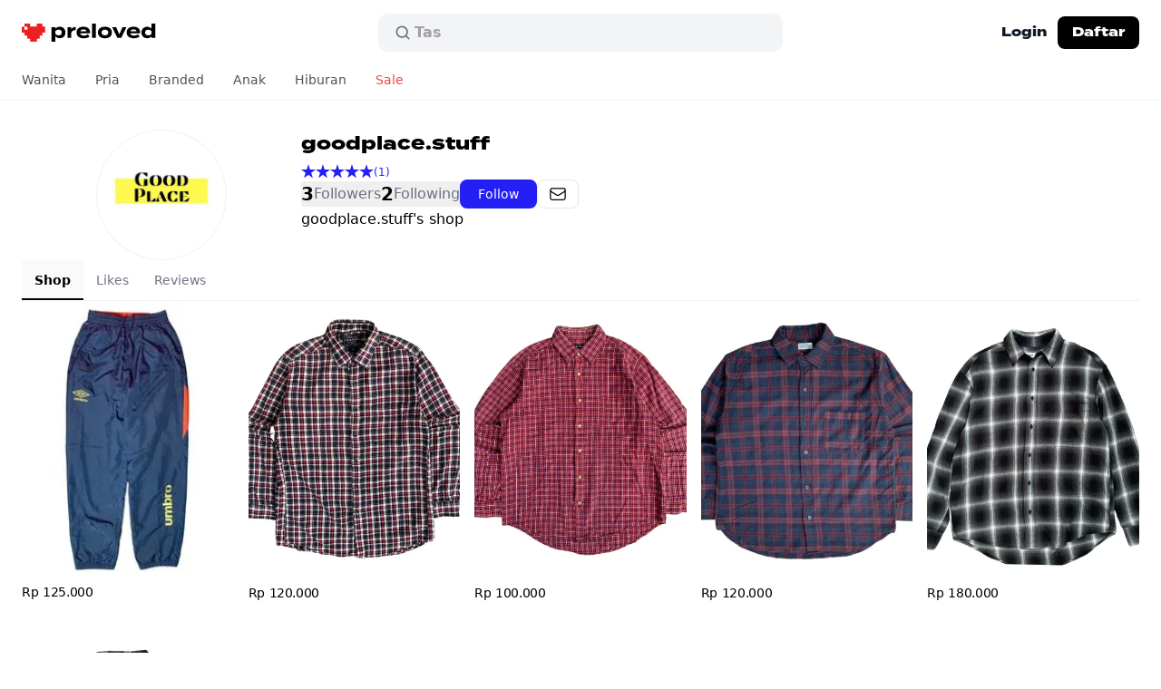

--- FILE ---
content_type: text/html; charset=utf-8
request_url: https://preloved.co.id/goodplace.stuff
body_size: 18235
content:
<!doctype html>
<html data-n-head-ssr lang="id" data-n-head="%7B%22lang%22:%7B%22ssr%22:%22id%22%7D%7D">
  <head >
    <meta data-n-head="ssr" charset="utf-8"><meta data-n-head="ssr" data-hid="viewport" name="viewport" content="width=device-width, initial-scale=1"><meta data-n-head="ssr" data-hid="format-detection" name="format-detection" content="telephone=no"><meta data-n-head="ssr" data-hid="robots" name="robots" content="max-image-preview:large"><meta data-n-head="ssr" data-hid="og:site_name" property="og:site_name" content="Preloved"><meta data-n-head="ssr" data-hid="twitter:site" name="twitter:site" content="@preloved_app"><meta data-n-head="ssr" data-hid="twitter:creator" name="twitter:creator" content="@preloved_app"><meta data-n-head="ssr" data-hid="twitter:card" name="twitter:card" content="summary_large_image"><meta data-n-head="ssr" data-hid="twitter:app:name:iphone" name="twitter:app:name:iphone" content="Preloved"><meta data-n-head="ssr" data-hid="twitter:app:id:iphone" name="twitter:app:id:iphone" content="6502086431"><meta data-n-head="ssr" data-hid="twitter:app:name:ipad" name="twitter:app:name:ipad" content="Preloved"><meta data-n-head="ssr" data-hid="twitter:app:id:ipad" name="twitter:app:id:ipad" content="6502086431"><meta data-n-head="ssr" data-hid="twitter:app:name:googleplay" name="twitter:app:name:googleplay" content="Preloved"><meta data-n-head="ssr" data-hid="twitter:app:id:googleplay" name="twitter:app:id:googleplay" content="id.co.preloved"><meta data-n-head="ssr" data-hid="apple-mobile-web-app-capable" name="apple-mobile-web-app-capable" content="yes"><meta data-n-head="ssr" data-hid="apple-mobile-web-app-status-bar-style" name="apple-mobile-web-app-status-bar-style" content="white"><meta data-n-head="ssr" data-hid="fb:page_id" key="fb:page_id" property="fb:page_id" name="fb:page_id" content="101259566207738"><meta data-n-head="ssr" data-hid="fb:app_id" key="fb:app_id" property="fb:app_id" name="fb:app_id" content="607569744141288"><meta data-n-head="ssr" rel="preconnect" href="https://use.typekit.net" crossorigin="true"><meta data-n-head="ssr" rel="preconnect" href="https://p.typekit.net" crossorigin="true"><meta data-n-head="ssr" rel="preload" href="https://p.typekit.net" crossorigin="true"><meta data-n-head="ssr" data-hid="charset" charset="utf-8"><meta data-n-head="ssr" data-hid="mobile-web-app-capable" name="mobile-web-app-capable" content="yes"><meta data-n-head="ssr" data-hid="apple-mobile-web-app-title" name="apple-mobile-web-app-title" content="Preloved"><meta data-n-head="ssr" data-hid="theme-color" name="theme-color" content="#ffffff"><meta data-n-head="ssr" data-hid="og:title" property="og:title" content="Toko goodplace.stuff (@goodplace.stuff)"><meta data-n-head="ssr" data-hid="twitter:title" property="twitter:title" content="Toko goodplace.stuff (@goodplace.stuff)"><meta data-n-head="ssr" data-hid="description" name="description" content="Temukan item dari goodplace.stuff (@goodplace.stuff) di Preloved - marketplace online buat fashion second di Indonesia. Belanja sekarang dan temukan thrifting gems!"><meta data-n-head="ssr" data-hid="og:description" property="og:description" content="Temukan item dari goodplace.stuff (@goodplace.stuff) di Preloved - marketplace online buat fashion second di Indonesia. Belanja sekarang dan temukan thrifting gems!"><meta data-n-head="ssr" data-hid="twitter:description" property="twitter:description" content="Temukan item dari goodplace.stuff (@goodplace.stuff) di Preloved - marketplace online buat fashion second di Indonesia. Belanja sekarang dan temukan thrifting gems!"><meta data-n-head="ssr" data-hid="og:type" property="og:type" content="website"><meta data-n-head="ssr" data-hid="og:locale" property="og:locale" content="id_ID"><meta data-n-head="ssr" data-hid="og:url" property="og:url" content="https://preloved.co.id/goodplace.stuff"><meta data-n-head="ssr" data-hid="og:image" property="og:image" content="https://assets.preloved.co.id/users/96378574-ebff-4bb9-9449-79f0d051acc3.jpg"><meta data-n-head="ssr" data-hid="twitter:image:src" property="twitter:image:src" content="https://assets.preloved.co.id/users/96378574-ebff-4bb9-9449-79f0d051acc3.jpg"><meta data-n-head="ssr" data-hid="twitter:app:url:iphone" name="twitter:app:url:iphone" content="id.co.preloved://goodplace.stuff"><meta data-n-head="ssr" data-hid="twitter:app:url:ipad" name="twitter:app:url:ipad" content="id.co.preloved://goodplace.stuff"><meta data-n-head="ssr" data-hid="twitter:app:url:googleplay" name="twitter:app:url:googleplay" content="id.co.preloved://goodplace.stuff"><meta data-n-head="ssr" data-hid="apple-itunes-app" name="apple-itunes-app" content="app-id=6502086431, app-argument=id.co.preloved://goodplace.stuff"><title>Toko goodplace.stuff (@goodplace.stuff) - Preloved</title><link data-n-head="ssr" rel="icon" type="image/x-icon" href="/favicon.ico"><link data-n-head="ssr" rel="stylesheet" href="https://use.typekit.net/vcf2cqi.css"><link data-n-head="ssr" data-hid="shortcut-icon" rel="shortcut icon" href="/nuxt/icons/icon_64x64.24d174.png"><link data-n-head="ssr" data-hid="apple-touch-icon" rel="apple-touch-icon" href="/nuxt/icons/icon_512x512.24d174.png" sizes="512x512"><link data-n-head="ssr" rel="manifest" href="/nuxt/manifest.89a37c24.json" data-hid="manifest"><link data-n-head="ssr" data-hid="canonical" rel="canonical" href="https://preloved.co.id/goodplace.stuff"><link rel="preload" href="/nuxt/243cd01.js" as="script"><link rel="preload" href="/nuxt/e50ca50.js" as="script"><link rel="preload" href="/nuxt/css/a5a7dcc.css" as="style"><link rel="preload" href="/nuxt/2e76d3b.js" as="script"><link rel="preload" href="/nuxt/css/55d4d7f.css" as="style"><link rel="preload" href="/nuxt/755fa30.js" as="script"><link rel="preload" href="/nuxt/css/f078c01.css" as="style"><link rel="preload" href="/nuxt/1b65e59.js" as="script"><link rel="preload" href="/nuxt/99253dc.js" as="script"><link rel="preload" href="/nuxt/css/d1252e0.css" as="style"><link rel="preload" href="/nuxt/8cf8f4f.js" as="script"><link rel="preload" href="/nuxt/118ab2f.js" as="script"><link rel="preload" href="/nuxt/5d761e7.js" as="script"><link rel="preload" href="/nuxt/52b9540.js" as="script"><link rel="stylesheet" href="/nuxt/css/a5a7dcc.css"><link rel="stylesheet" href="/nuxt/css/55d4d7f.css"><link rel="stylesheet" href="/nuxt/css/f078c01.css"><link rel="stylesheet" href="/nuxt/css/d1252e0.css">
    <!-- Meta Pixel Code -->
    <script>!function(e,t,n,c,o,a,f){e.fbq||(o=e.fbq=function(){o.callMethod?o.callMethod.apply(o,arguments):o.queue.push(arguments)},e._fbq||(e._fbq=o),o.push=o,o.loaded=!0,o.version="2.0",o.queue=[],(a=t.createElement(n)).async=!0,a.src="https://connect.facebook.net/en_US/fbevents.js",(f=t.getElementsByTagName(n)[0]).parentNode.insertBefore(a,f))}(window,document,"script"),fbq("init","674907671040938"),fbq("track","PageView")</script>
    <noscript><img height="1" width="1" style="display:none" src="https://www.facebook.com/tr?id=674907671040938&ev=PageView&noscript=1"></noscript>
    <!-- End Meta Pixel Code -->

    <script>!function(e,n,t,a,s,r,c,o,i){e.AppsFlyerSdkObject="AF",e.AF=e.AF||function(){(e.AF.q=e.AF.q||[]).push([Date.now()].concat(Array.prototype.slice.call(arguments)))},e.AF.id=e.AF.id||c,e.AF.plugins={},o=n.createElement(t),i=n.getElementsByTagName(t)[0],o.async=1,o.src="https://websdk.appsflyer.com?"+(r.length>0?"st="+r.split(",").sort().join(",")+"&":"")+(c.length>0?"af_id="+c:""),i.parentNode.insertBefore(o,i)}(window,document,"script",0,0,"banners",{banners:{key:"36309862-a96f-4c5d-a8da-bc20ef23abb1"}}),AF("banners","showBanner")</script>
  </head>
  <body >
    <div data-server-rendered="true" id="__nuxt"><!----><div id="__layout"><div id="app" class="min-h-full sm:min-h-screen"><!----> <!----> <div class="sticky top-0 z-40 border-b-0 border-gray-200 transition-all duration-300 md:border-b md:border-gray-100" data-v-1c54ef3e><!----> <header class="block w-full flex-none bg-white text-sm font-semibold leading-6 text-slate-900" data-v-1c54ef3e><div class="relative mx-auto flex h-[52px] w-full max-w-7xl flex-1 items-center px-4 sm:px-6 md:h-[72px]" data-v-1c54ef3e><div class="flex w-full items-center justify-between gap-x-3 md:justify-start" data-v-1c54ef3e><div class="flex flex-1 shrink-0 justify-start lg:w-0" data-v-1c54ef3e><a href="/" class="flex select-none items-start transition-all hover:opacity-80 active:scale-95 active:opacity-100 nuxt-link-active" data-v-1c54ef3e><span class="sr-only" data-v-1c54ef3e>Preloved Indonesia</span> <svg fill="none" height="20" viewBox="0 0 148 20" width="148" xmlns="http://www.w3.org/2000/svg" alt="Preloved logo" class="h-4 w-auto md:h-5" data-v-1c54ef3e><path d="m0 .476562h112v19h-112z" fill="#fff" data-v-1c54ef3e></path><path d="m16.5965.0101881h6.1454c.0075.8761739.045 1.7523419.0112 2.6264819-.0206.53997.0826.77022.6379.71928.6846-.06113 1.3768-.00407 2.0672-.02038.2795-.00611.3751.0917.3751.39937-.0093 1.94389-.0112 3.88984 0 5.83369.0019.3321-.0938.44827-.4051.44007-.7279-.0203-1.4577.0123-2.1855-.01423-.3583-.01221-.484.11003-.4727.50533.0244.7906-.0075 1.5812.0131 2.3718.0094.3668-.1087.4809-.4427.4707-.7278-.0224-1.4575.0122-2.1854-.0143-.3714-.0142-.4745.1345-.4614.5176.0225.7253-.0282 1.4548.0168 2.1782.0357.5563-.1576.6887-.634.6581-.6678-.0427-1.3394.0062-2.0072-.0183-.3339-.0122-.4502.108-.4408.4727.0187.7906-.0056 1.5812.0094 2.3718.0056.3443-.0808.5033-.4297.4911-.7278-.0244-5.8326-.0285-6.56043 0-.38076.0142-.46894-.1569-.4596-.5278.01881-.7478-.02064-1.4976.01313-2.2434.02064-.4645-.13507-.5828-.53837-.5624-.64907.0327-1.29997-.0204-1.94902.0184-.44834.0265-.63406-.0999-.60217-.6255.04127-.7031-.01314-1.4122.01875-2.1151.02064-.4605-.08066-.652-.54587-.6194-.68658.0468-1.37878-.0082-2.06723.0203-.36017.0143-.48585-.11-.4746-.5053.02252-.7906-.0075-1.5812.01126-2.3717.00938-.3669-.11069-.47685-.44084-.46873-.72784.02243-1.45756.00413-2.185402.00823-.226983 0-.427708.0182-.427708-.34648.00937943-1.9867.00562948-3.97538.00187772-5.96205 0-.22006.04126538-.25005.28888228-.2419.88355.0326 1.83126 0 2.69235 0 0 .23383-.00375.43739 0 .63911.01125.7254 0 1.3884 0 2.28377-.01313.39123 0 .35075.53818.35075h2.26035c.43054 0 .43992-.107.43054-.46766-.01876-.85376-.00188-1.71838 0-2.57214 0-.21802.0361-.24402-.21527-.23383-.96046.03464-2.04508 0-3.0138 0 0-.29108 0-.46766 0-.79321 0-.84361 0-1.66201 0-2.66112239h6.16186c.00934.95767739.02815 1.91536239.02436 2.87303239 0 .31176.06381.46865.39207.45847.7654-.02038 5.9058-.02038 6.6712 0 .3301.01018.3902-.15283.3845-.46051-.0169-.95767-.0169-1.915355-.0244-2.87303z" fill="#eb2020" data-v-1c54ef3e></path><g fill="#000" data-v-1c54ef3e><path d="m138.245 3.53049c2.149 0 3.808.82946 4.85 2.14807v-5.67856h4.19v15.7383h-4.19v-1.7227c-1.042 1.3186-2.701 2.1694-4.85 2.1694-3.701 0-6.253-2.4459-6.253-6.3379 0-3.89205 2.552-6.31661 6.253-6.31661zm1.17 9.42171c1.425 0 2.744-.4679 3.658-1.6801v-2.84996c-.914-1.21228-2.233-1.68018-3.658-1.68018-2.212 0-3.445 1.14848-3.445 3.10514 0 1.9779 1.233 3.1051 3.445 3.1051z" data-v-1c54ef3e></path><path d="m119.628 10.7346c.34 1.7865 1.765 2.5096 4.147 2.5096 1.872 0 2.999-.4466 4.169-1.3399l2.127 2.2332c-1.681 1.4887-3.85 2.0843-6.53 2.0843-4.998 0-7.912-2.4246-7.912-6.38045 0-3.95586 2.871-6.38041 7.593-6.38041 4.254 0 7.274 2.1268 7.274 6.29533 0 .46793-.021.74443-.106.97833zm3.637-4.33867c-1.808 0-3.063.6593-3.531 2.08426l6.891-.04253c-.447-1.38243-1.574-2.04173-3.36-2.04173z" data-v-1c54ef3e></path><path d="m115.443 3.96094-5.764 11.78246h-4.317l-5.7643-11.78246h4.4023l3.552 7.91166 3.552-7.91166z" data-v-1c54ef3e></path><path d="m91.6895 16.2239c-4.7431 0-7.7207-2.4458-7.7207-6.38038 0-3.95586 2.9776-6.35914 7.7207-6.35914 4.7217 0 7.6994 2.40328 7.6994 6.35914 0 3.93458-2.9777 6.38038-7.6994 6.38038zm0-3.2327c2.1481 0 3.7008-1.0847 3.7008-3.14768 0-2.08427-1.5527-3.14767-3.7008-3.14767-2.1482 0-3.7009 1.0634-3.7009 3.14767 0 2.06298 1.5527 3.14768 3.7009 3.14768z" data-v-1c54ef3e></path><path d="m81.68 15.7383h-4.2112v-15.7383h4.2112z" data-v-1c54ef3e></path><path d="m64.397 10.7346c.3403 1.7865 1.7654 2.5096 4.1475 2.5096 1.8717 0 2.999-.4466 4.1688-1.3399l2.1269 2.2332c-1.6803 1.4887-3.8497 2.0843-6.5296 2.0843-4.9983 0-7.9122-2.4246-7.9122-6.38045 0-3.95586 2.8714-6.38041 7.5931-6.38041 4.2539 0 7.2741 2.1268 7.2741 6.29533 0 .46793-.0213.74443-.1064.97833zm3.6371-4.33867c-1.8079 0-3.0628.6593-3.5307 2.08426l6.8912-.04253c-.4467-1.38243-1.5739-2.04173-3.3605-2.04173z" data-v-1c54ef3e></path><path d="m54.6158 15.7387h-4.19v-11.78253h4.19v2.19061c.9784-1.65891 2.8288-2.46709 4.9345-2.46709v3.48795c-2.5098 0-4.3177.95707-4.9345 2.89246z" data-v-1c54ef3e></path><path d="m41.8714 16.1701c-2.1482 0-3.8072-.8295-4.8493-2.1693v5.9975h-4.1901v-16.03605h4.1901v1.72271c1.0421-1.31861 2.7011-2.16934 4.8493-2.16934 3.7009 0 6.2532 2.42456 6.2532 6.33788 0 3.892-2.5523 6.3166-6.2532 6.3166zm-1.1698-9.443c-1.425 0-2.7224.48916-3.6583 1.68017v2.87123c.9359 1.191 2.2333 1.6801 3.6583 1.6801 2.212 0 3.4456-1.1484 3.4456-3.1051 0-1.97793-1.2336-3.1264-3.4456-3.1264z" data-v-1c54ef3e></path></g></svg></a></div> <div class="mx-2 hidden w-full max-w-md md:block" data-v-1c54ef3e><div class="group relative" data-v-1c54ef3e><form data-v-1c54ef3e><div class="pointer-events-none absolute inset-y-0 left-[18px] flex items-center" data-v-1c54ef3e><svg viewBox="0 0 24 24" fill="none" xmlns="http://www.w3.org/2000/svg" stroke="currentColor" class="h-5 w-5 stroke-[#6F7071]" data-v-1c54ef3e data-v-1c54ef3e><path d="M20 20L16.05 16.05M18 11C18 14.866 14.866 18 11 18C7.13401 18 4 14.866 4 11C4 7.13401 7.13401 4 11 4C14.866 4 18 7.13401 18 11Z" stroke-width="2" stroke-linecap="round" data-v-1c54ef3e data-v-1c54ef3e></path></svg></div> <input type="search" autocorrect="off" autocomplete="off" autocapitalize="none" value="" class="block h-11 w-full flex-1 rounded-xl border border-white bg-[#F3F4F5] py-3 pl-10 pr-10 text-base focus:border-[#E2E4E5] focus:bg-white focus:ring-0 search-cancel:hidden" data-v-1c54ef3e> <!----></form> <div aria-hidden="true" class="opacity-1 pointer-events-none absolute left-[41px] top-0 flex h-full items-center overflow-hidden" data-v-1c54ef3e><span class="inline-flex h-[calc(theme(fontSize.base)*theme(lineHeight.tight))] flex-col overflow-hidden text-base text-[#A1A0A7]" data-v-1c54ef3e><ul class="block animate-text-slide-5 text-left leading-tight [&_li]:block" data-v-1c54ef3e><li data-v-1c54ef3e>Stussy</li> <li data-v-1c54ef3e>Baggy jeans</li> <li data-v-1c54ef3e>Tas</li> <li data-v-1c54ef3e>Jersey</li> <li data-v-1c54ef3e>Nike</li> <li aria-hidden="true" data-v-1c54ef3e>Stussy</li></ul></span></div></div></div> <div class="flex items-center justify-end md:flex-1 lg:w-0" data-v-1c54ef3e><!----> <a href="/login" class="-mr-1 hidden h-9 items-center whitespace-nowrap rounded-lg px-4 font-termina text-xs font-bold transition-colors hover:bg-gray-50 md:flex md:text-sm" data-v-1c54ef3e>
            Login
          </a> <a href="/signup" class="hidden h-8 items-center whitespace-nowrap rounded-lg bg-black px-3 font-termina text-xs font-bold text-white transition-colors hover:bg-gray-800 md:flex md:h-9 md:px-4 md:text-sm" data-v-1c54ef3e>
            Daftar
          </a> <!----> <!----> <!----> <!----> <div class="-mr-1.5 flex items-center rounded-lg p-1.5 transition-all active:bg-gray-50 md:hidden" data-v-1c54ef3e><button type="button" class="inline-flex items-center justify-center text-black transition-transform active:scale-95" data-v-1c54ef3e><span class="sr-only" data-v-1c54ef3e>Open main menu</span> <svg xmlns="http://www.w3.org/2000/svg" fill="none" viewBox="0 0 24 24" stroke="currentColor" stroke-width="1.5" class="h-6 w-6" data-v-1c54ef3e data-v-1c54ef3e><path stroke-linecap="round" stroke-linejoin="round" d="M4 6h16M4 12h16M4 18h16" data-v-1c54ef3e data-v-1c54ef3e></path></svg></button></div> <!----></div></div> <!----></div> <nav class="relative hidden md:block" data-v-1c54ef3e data-v-1c54ef3e><ul class="mx-auto -mt-1.5 flex h-full w-full max-w-7xl flex-1 items-center px-2 text-base"><li><a href="/categories/womens" class="block px-4 py-3 text-sm font-normal transition-colors text-neutral-600 hover:bg-gray-100 hover:text-black">
        Wanita</a> <div class="absolute left-0 z-50 w-full border-y border-gray-100 bg-white text-sm" style="display:none;"><div class="mx-auto mb-4 w-full max-w-7xl px-4 sm:px-6"><div class="flex flex-row gap-4"><ul class="flex w-auto min-w-32 max-w-sm flex-col whitespace-nowrap py-5 lg:min-w-52"><li><a href="/categories/womens" class="block text-sm font-semibold hover:underline">
            Baju
          </a> <ul class="my-2"><li><a href="/categories/womens/tops/t-shirts" class="block py-1 text-sm font-normal leading-loose hover:underline lg:text-base">
                T-shirts
              </a></li><li><a href="/categories/womens/tops/shirts" class="block py-1 text-sm font-normal leading-loose hover:underline lg:text-base">
                Kemeja
              </a></li><li><a href="/categories/womens/tops/blouses" class="block py-1 text-sm font-normal leading-loose hover:underline lg:text-base">
                Blouses
              </a></li><li><a href="/categories/womens/tops/cardigans" class="block py-1 text-sm font-normal leading-loose hover:underline lg:text-base">
                Cardigans
              </a></li><li><a href="/categories/womens/tops/crop-tops" class="block py-1 text-sm font-normal leading-loose hover:underline lg:text-base">
                Crop tops
              </a></li><li><a href="/categories/womens/tops/sweaters" class="block py-1 text-sm font-normal leading-loose hover:underline lg:text-base">
                Sweater
              </a></li><li><a href="/categories/womens/tops/hoodies" class="block py-1 text-sm font-normal leading-loose hover:underline lg:text-base">
                Hoodies
              </a></li><li><a href="/categories/womens/bottoms" class="block py-1 text-sm font-normal leading-loose hover:underline lg:text-base">
                Bottoms
              </a></li><li><a href="/categories/womens/dresses" class="block py-1 text-sm font-normal leading-loose hover:underline lg:text-base">
                Dress
              </a></li><li><a href="/categories/womens/bottoms/skirts" class="block py-1 text-sm font-normal leading-loose hover:underline lg:text-base">
                Skirts
              </a></li><li><a href="/categories/womens/bottoms/mini-skirts" class="block py-1 text-sm font-normal leading-loose hover:underline lg:text-base">
                Mini skirts
              </a></li><li><a href="/categories/womens/outerwear" class="block py-1 text-sm font-normal leading-loose hover:underline lg:text-base">
                Jaket
              </a></li><li><a href="/categories/womens/outerwear/blazers" class="block py-1 text-sm font-normal leading-loose hover:underline lg:text-base">
                Blazers
              </a></li></ul></li></ul><ul class="flex w-auto min-w-32 max-w-sm flex-col whitespace-nowrap py-5 lg:min-w-52"><li><a href="/categories/womens/bags-and-purses" class="block text-sm font-semibold hover:underline">
            Tas
          </a> <ul class="my-2"><li><a href="/categories/womens/bags-and-purses/handbags" class="block py-1 text-sm font-normal leading-loose hover:underline lg:text-base">
                Handbags
              </a></li><li><a href="/categories/womens/bags-and-purses/shoulder-bags" class="block py-1 text-sm font-normal leading-loose hover:underline lg:text-base">
                Shoulder bags
              </a></li><li><a href="/categories/womens/bags-and-purses/crossbody-bags" class="block py-1 text-sm font-normal leading-loose hover:underline lg:text-base">
                Crossbody bags
              </a></li><li><a href="/categories/womens/bags-and-purses/tote-bags" class="block py-1 text-sm font-normal leading-loose hover:underline lg:text-base">
                Tote bags
              </a></li><li><a href="/categories/womens/bags-and-purses/backpacks" class="block py-1 text-sm font-normal leading-loose hover:underline lg:text-base">
                Backpacks
              </a></li><li><a href="/categories/womens/bags-and-purses/tas-dompet" class="block py-1 text-sm font-normal leading-loose hover:underline lg:text-base">
                Tas dompet
              </a></li></ul></li></ul><ul class="flex w-auto min-w-32 max-w-sm flex-col whitespace-nowrap py-5 lg:min-w-52"><li><a href="/categories/womens/footwear" class="block text-sm font-semibold hover:underline">
            Sepatu
          </a> <ul class="my-2"><li><a href="/categories/womens/footwear/sneakers" class="block py-1 text-sm font-normal leading-loose hover:underline lg:text-base">
                Sneakers
              </a></li><li><a href="/categories/womens/footwear/heels" class="block py-1 text-sm font-normal leading-loose hover:underline lg:text-base">
                Heels
              </a></li><li><a href="/categories/womens/footwear/boots" class="block py-1 text-sm font-normal leading-loose hover:underline lg:text-base">
                Boots
              </a></li><li><a href="/categories/womens/footwear/sandals-and-slides" class="block py-1 text-sm font-normal leading-loose hover:underline lg:text-base">
                Sandals &amp; slides
              </a></li><li><a href="/categories/womens/footwear/loafers" class="block py-1 text-sm font-normal leading-loose hover:underline lg:text-base">
                Loafers
              </a></li><li><a href="/categories/womens/footwear/platforms" class="block py-1 text-sm font-normal leading-loose hover:underline lg:text-base">
                Platforms
              </a></li><li><a href="/categories/womens/footwear/flats" class="block py-1 text-sm font-normal leading-loose hover:underline lg:text-base">
                Flats
              </a></li><li><a href="/categories/womens/footwear/wedges" class="block py-1 text-sm font-normal leading-loose hover:underline lg:text-base">
                Wedges
              </a></li></ul></li></ul><ul class="flex w-auto min-w-32 max-w-sm flex-col whitespace-nowrap py-5 lg:min-w-52"><li><a href="/categories/womens/accessories" class="block text-sm font-semibold hover:underline">
            Accessories
          </a> <ul class="my-2"><li><a href="/categories/womens/accessories/belts" class="block py-1 text-sm font-normal leading-loose hover:underline lg:text-base">
                Belts
              </a></li><li><a href="/categories/womens/accessories/hats" class="block py-1 text-sm font-normal leading-loose hover:underline lg:text-base">
                Hats
              </a></li><li><a href="/categories/womens/accessories/wallets" class="block py-1 text-sm font-normal leading-loose hover:underline lg:text-base">
                Dompet
              </a></li><li><a href="/categories/womens/accessories/jewellery" class="block py-1 text-sm font-normal leading-loose hover:underline lg:text-base">
                Jewellery
              </a></li><li><a href="/categories/womens/accessories/sunglasses" class="block py-1 text-sm font-normal leading-loose hover:underline lg:text-base">
                Sunglasses
              </a></li><li><a href="/categories/womens/accessories/watches" class="block py-1 text-sm font-normal leading-loose hover:underline lg:text-base">
                Watches
              </a></li><li><a href="/categories/womens/accessories/scarves" class="block py-1 text-sm font-normal leading-loose hover:underline lg:text-base">
                Scarves
              </a></li></ul></li></ul></div></div></div></li><li><a href="/categories/mens" class="block px-4 py-3 text-sm font-normal transition-colors text-neutral-600 hover:bg-gray-100 hover:text-black">
        Pria</a> <div class="absolute left-0 z-50 w-full border-y border-gray-100 bg-white text-sm" style="display:none;"><div class="mx-auto mb-4 w-full max-w-7xl px-4 sm:px-6"><div class="flex flex-row gap-4"><ul class="flex w-auto min-w-32 max-w-sm flex-col whitespace-nowrap py-5 lg:min-w-52"><li><a href="/categories/mens" class="block text-sm font-semibold hover:underline">
            Baju
          </a> <ul class="my-2"><li><a href="/categories/mens/tops/t-shirts" class="block py-1 text-sm font-normal leading-loose hover:underline lg:text-base">
                T-shirts
              </a></li><li><a href="/categories/mens/tops/polo-shirts" class="block py-1 text-sm font-normal leading-loose hover:underline lg:text-base">
                Polo shirts
              </a></li><li><a href="/categories/mens/tops/casual-shirts" class="block py-1 text-sm font-normal leading-loose hover:underline lg:text-base">
                Kemeja
              </a></li><li><a href="/categories/mens/tops/sweaters" class="block py-1 text-sm font-normal leading-loose hover:underline lg:text-base">
                Sweater
              </a></li><li><a href="/categories/mens/tops/hoodies" class="block py-1 text-sm font-normal leading-loose hover:underline lg:text-base">
                Hoodie
              </a></li><li><a href="/categories/mens/outerwear" class="block py-1 text-sm font-normal leading-loose hover:underline lg:text-base">
                Jaket
              </a></li><li><a href="/categories/mens/bottoms/jeans" class="block py-1 text-sm font-normal leading-loose hover:underline lg:text-base">
                Jeans
              </a></li><li><a href="/categories/mens/bottoms" class="block py-1 text-sm font-normal leading-loose hover:underline lg:text-base">
                Celana
              </a></li><li><a href="/categories/mens/bottoms/shorts" class="block py-1 text-sm font-normal leading-loose hover:underline lg:text-base">
                Shorts
              </a></li></ul></li></ul><ul class="flex w-auto min-w-32 max-w-sm flex-col whitespace-nowrap py-5 lg:min-w-52"><li><a href="/categories/mens/footwear" class="block text-sm font-semibold hover:underline">
            Sepatu
          </a> <ul class="my-2"><li><a href="/categories/mens/footwear/sneakers" class="block py-1 text-sm font-normal leading-loose hover:underline lg:text-base">
                Sneakers
              </a></li><li><a href="/categories/mens/footwear/boots" class="block py-1 text-sm font-normal leading-loose hover:underline lg:text-base">
                Boots
              </a></li><li><a href="/categories/mens/footwear/sandals-and-slides" class="block py-1 text-sm font-normal leading-loose hover:underline lg:text-base">
                Sandals &amp; slides
              </a></li><li><a href="/categories/mens/footwear/ankle-boots" class="block py-1 text-sm font-normal leading-loose hover:underline lg:text-base">
                Ankle boots
              </a></li><li><a href="/categories/mens/footwear/casual-shoes" class="block py-1 text-sm font-normal leading-loose hover:underline lg:text-base">
                Casual shoes
              </a></li><li><a href="/categories/mens/footwear/loafers" class="block py-1 text-sm font-normal leading-loose hover:underline lg:text-base">
                Loafers
              </a></li></ul></li></ul><ul class="flex w-auto min-w-32 max-w-sm flex-col whitespace-nowrap py-5 lg:min-w-52"><li><a href="/categories/mens/accessories" class="block text-sm font-semibold hover:underline">
            Accessories
          </a> <ul class="my-2"><li><a href="/categories/mens/accessories/hats" class="block py-1 text-sm font-normal leading-loose hover:underline lg:text-base">
                Hats
              </a></li><li><a href="/categories/mens/accessories/bags" class="block py-1 text-sm font-normal leading-loose hover:underline lg:text-base">
                Bags
              </a></li><li><a href="/categories/mens/accessories/wallets" class="block py-1 text-sm font-normal leading-loose hover:underline lg:text-base">
                Dompet
              </a></li><li><a href="/categories/mens/accessories/watches" class="block py-1 text-sm font-normal leading-loose hover:underline lg:text-base">
                Watches
              </a></li><li><a href="/categories/mens/accessories/belts" class="block py-1 text-sm font-normal leading-loose hover:underline lg:text-base">
                Belts
              </a></li><li><a href="/categories/mens/accessories/sunglasses" class="block py-1 text-sm font-normal leading-loose hover:underline lg:text-base">
                Sunglasses
              </a></li></ul></li></ul></div></div></div></li><li><a href="/brands" class="block px-4 py-3 text-sm font-normal transition-colors text-neutral-600 hover:bg-gray-100 hover:text-black">
        Branded</a> <div class="absolute left-0 z-50 w-full border-y border-gray-100 bg-white text-sm" style="display:none;"><div class="mx-auto mb-4 w-full max-w-7xl px-4 sm:px-6"><div class="py-5"><a href="/brands" class="block text-sm font-semibold hover:underline">
        Baju branded
      </a> <div><div class="flex flex-wrap gap-x-4"><div class="my-2 flex min-w-52 flex-col"><div><a href="/brands/nike" class="block py-1 text-sm font-normal leading-loose hover:underline lg:text-base">
                Nike
              </a></div><div><a href="/brands/adidas" class="block py-1 text-sm font-normal leading-loose hover:underline lg:text-base">
                Adidas
              </a></div><div><a href="/brands/polo-ralph-lauren" class="block py-1 text-sm font-normal leading-loose hover:underline lg:text-base">
                Polo Ralph Lauren
              </a></div><div><a href="/brands/converse" class="block py-1 text-sm font-normal leading-loose hover:underline lg:text-base">
                Converse
              </a></div><div><a href="/brands/levis" class="block py-1 text-sm font-normal leading-loose hover:underline lg:text-base">
                Levi's
              </a></div><div><a href="/brands/guess" class="block py-1 text-sm font-normal leading-loose hover:underline lg:text-base">
                Guess
              </a></div><div><a href="/brands/mango" class="block py-1 text-sm font-normal leading-loose hover:underline lg:text-base">
                Mango
              </a></div><div><a href="/brands/vans" class="block py-1 text-sm font-normal leading-loose hover:underline lg:text-base">
                VANS
              </a></div><div><a href="/brands/issey-miyake" class="block py-1 text-sm font-normal leading-loose hover:underline lg:text-base">
                Issey Miyake
              </a></div><div><a href="/brands/coach" class="block py-1 text-sm font-normal leading-loose hover:underline lg:text-base">
                Coach
              </a></div><div><a href="/brands/cotton-on" class="block py-1 text-sm font-normal leading-loose hover:underline lg:text-base">
                Cotton On
              </a></div><div><a href="/brands/new-balance" class="block py-1 text-sm font-normal leading-loose hover:underline lg:text-base">
                New Balance
              </a></div></div><div class="my-2 flex min-w-52 flex-col"><div><a href="/brands/burberry" class="block py-1 text-sm font-normal leading-loose hover:underline lg:text-base">
                Burberry
              </a></div><div><a href="/brands/colorbox" class="block py-1 text-sm font-normal leading-loose hover:underline lg:text-base">
                COLORBOX
              </a></div><div><a href="/brands/pull-and-bear" class="block py-1 text-sm font-normal leading-loose hover:underline lg:text-base">
                Pull &amp; Bear
              </a></div><div><a href="/brands/champion" class="block py-1 text-sm font-normal leading-loose hover:underline lg:text-base">
                Champion
              </a></div><div><a href="/brands/dickies" class="block py-1 text-sm font-normal leading-loose hover:underline lg:text-base">
                Dickies
              </a></div><div><a href="/brands/nike-air-jordan" class="block py-1 text-sm font-normal leading-loose hover:underline lg:text-base">
                Nike Air Jordan
              </a></div><div><a href="/brands/hysteric-glamour" class="block py-1 text-sm font-normal leading-loose hover:underline lg:text-base">
                Hysteric Glamour
              </a></div><div><a href="/brands/gap" class="block py-1 text-sm font-normal leading-loose hover:underline lg:text-base">
                GAP
              </a></div><div><a href="/brands/tommy-hilfiger" class="block py-1 text-sm font-normal leading-loose hover:underline lg:text-base">
                Tommy Hilfiger
              </a></div><div><a href="/brands/carhartt" class="block py-1 text-sm font-normal leading-loose hover:underline lg:text-base">
                Carhartt
              </a></div><div><a href="/brands/stussy" class="block py-1 text-sm font-normal leading-loose hover:underline lg:text-base">
                Stussy
              </a></div><div><a href="/brands/disney" class="block py-1 text-sm font-normal leading-loose hover:underline lg:text-base">
                Disney
              </a></div></div><div class="my-2 flex min-w-52 flex-col"><div><a href="/brands/bershka" class="block py-1 text-sm font-normal leading-loose hover:underline lg:text-base">
                Bershka
              </a></div><div><a href="/brands/forever-21" class="block py-1 text-sm font-normal leading-loose hover:underline lg:text-base">
                Forever 21
              </a></div><div><a href="/brands/stradivarius" class="block py-1 text-sm font-normal leading-loose hover:underline lg:text-base">
                Stradivarius
              </a></div><div><a href="/brands/comme-des-garcons" class="block py-1 text-sm font-normal leading-loose hover:underline lg:text-base">
                COMME des GARÇONS
              </a></div><div><a href="/brands/mlb" class="block py-1 text-sm font-normal leading-loose hover:underline lg:text-base">
                MLB
              </a></div><div><a href="/brands/puma" class="block py-1 text-sm font-normal leading-loose hover:underline lg:text-base">
                Puma
              </a></div><div><a href="/brands/dior" class="block py-1 text-sm font-normal leading-loose hover:underline lg:text-base">
                Dior
              </a></div><div><a href="/brands/gucci" class="block py-1 text-sm font-normal leading-loose hover:underline lg:text-base">
                Gucci
              </a></div><div><a href="/brands/fila" class="block py-1 text-sm font-normal leading-loose hover:underline lg:text-base">
                Fila
              </a></div><div><a href="/brands/lacoste" class="block py-1 text-sm font-normal leading-loose hover:underline lg:text-base">
                Lacoste
              </a></div><div><a href="/brands/charles-and-keith" class="block py-1 text-sm font-normal leading-loose hover:underline lg:text-base">
                Charles and Keith
              </a></div><div><a href="/brands/longchamp" class="block py-1 text-sm font-normal leading-loose hover:underline lg:text-base">
                Longchamp
              </a></div></div><div class="my-2 flex min-w-52 flex-col"><div><a href="/brands/michael-kors" class="block py-1 text-sm font-normal leading-loose hover:underline lg:text-base">
                Michael Kors
              </a></div><div><a href="/brands/marc-jacobs" class="block py-1 text-sm font-normal leading-loose hover:underline lg:text-base">
                Marc Jacobs
              </a></div><div><a href="/brands/balenciaga" class="block py-1 text-sm font-normal leading-loose hover:underline lg:text-base">
                Balenciaga
              </a></div><div><a href="/brands/uniqlo" class="block py-1 text-sm font-normal leading-loose hover:underline lg:text-base">
                Uniqlo
              </a></div><div><a href="/brands/handm" class="block py-1 text-sm font-normal leading-loose hover:underline lg:text-base">
                H&amp;M
              </a></div><div><a href="/brands/zara" class="block py-1 text-sm font-normal leading-loose hover:underline lg:text-base">
                ZARA
              </a></div></div></div> <a href="/brands" class="flex flex-row items-center gap-x-1.5 py-1 text-sm font-medium text-main hover:underline lg:text-base"><span>Lihat semua brands</span> <svg xmlns="http://www.w3.org/2000/svg" fill="none" viewBox="0 0 24 24" stroke-width="1.5" stroke="currentColor" class="h-4 w-4 stroke-2"><path stroke-linecap="round" stroke-linejoin="round" d="M13.5 4.5L21 12m0 0l-7.5 7.5M21 12H3"></path></svg></a></div></div></div></div></li><li><a href="/categories/kids" class="block px-4 py-3 text-sm font-normal transition-colors text-neutral-600 hover:bg-gray-100 hover:text-black">
        Anak</a> <div class="absolute left-0 z-50 w-full border-y border-gray-100 bg-white text-sm" style="display:none;"><div class="mx-auto mb-4 w-full max-w-7xl px-4 sm:px-6"><div class="flex flex-row gap-4"><ul class="flex w-full min-w-32 max-w-sm flex-col whitespace-nowrap py-5 lg:min-w-52"><li><a href="/categories/kids/girls" class="block text-sm font-semibold hover:underline">
            Anak perempuan
          </a> <div class="my-2 grid grid-cols-2 gap-4 pr-12"><div><ul><li class="py-1 text-sm font-normal leading-loose hover:underline lg:text-base"><a href="/categories/kids/girls/baby-clothing">
                    Baju bayi
                  </a></li><li class="py-1 text-sm font-normal leading-loose hover:underline lg:text-base"><a href="/categories/kids/girls/tops/t-shirts">
                    Kaos
                  </a></li><li class="py-1 text-sm font-normal leading-loose hover:underline lg:text-base"><a href="/categories/kids/girls/tops/kemeja">
                    Kemeja
                  </a></li><li class="py-1 text-sm font-normal leading-loose hover:underline lg:text-base"><a href="/categories/kids/girls/tops/sweaters">
                    Sweater
                  </a></li><li class="py-1 text-sm font-normal leading-loose hover:underline lg:text-base"><a href="/categories/kids/girls/tops/hoodies">
                    Hoodie
                  </a></li><li class="py-1 text-sm font-normal leading-loose hover:underline lg:text-base"><a href="/categories/kids/girls/outerwear">
                    Jaket
                  </a></li><li class="py-1 text-sm font-normal leading-loose hover:underline lg:text-base"><a href="/categories/kids/girls/bottoms">
                    Celana
                  </a></li><li class="py-1 text-sm font-normal leading-loose hover:underline lg:text-base"><a href="/categories/kids/girls/dresses">
                    Dress
                  </a></li></ul></div><div><ul><li class="py-1 text-sm font-normal leading-loose hover:underline lg:text-base"><a href="/categories/kids/girls/footwear">
                    Sepatu
                  </a></li><li class="py-1 text-sm font-normal leading-loose hover:underline lg:text-base"><a href="/categories/kids/girls/sets">
                    Baju setelan
                  </a></li><li class="py-1 text-sm font-normal leading-loose hover:underline lg:text-base"><a href="/categories/kids/girls/swimwear">
                    Baju renang
                  </a></li><li class="py-1 text-sm font-normal leading-loose hover:underline lg:text-base"><a href="/categories/kids/girls/pyjamas">
                    Baju tidur
                  </a></li><li class="py-1 text-sm font-normal leading-loose hover:underline lg:text-base"><a href="/categories/kids/girls/baju-muslim">
                    Baju muslim
                  </a></li></ul></div></div></li></ul><ul class="flex w-full min-w-32 max-w-sm flex-col whitespace-nowrap py-5 lg:min-w-52"><li><a href="/categories/kids/boys" class="block text-sm font-semibold hover:underline">
            Anak laki
          </a> <div class="my-2 grid grid-cols-2 gap-4 pr-12"><div><ul><li class="py-1 text-sm font-normal leading-loose hover:underline lg:text-base"><a href="/categories/kids/boys/baby-clothing">
                    Baju bayi
                  </a></li><li class="py-1 text-sm font-normal leading-loose hover:underline lg:text-base"><a href="/categories/kids/boys/tops/t-shirts">
                    Kaos
                  </a></li><li class="py-1 text-sm font-normal leading-loose hover:underline lg:text-base"><a href="/categories/kids/boys/tops/kemeja">
                    Kemeja
                  </a></li><li class="py-1 text-sm font-normal leading-loose hover:underline lg:text-base"><a href="/categories/kids/boys/tops/sweaters">
                    Sweater
                  </a></li><li class="py-1 text-sm font-normal leading-loose hover:underline lg:text-base"><a href="/categories/kids/boys/tops/hoodies">
                    Hoodie
                  </a></li><li class="py-1 text-sm font-normal leading-loose hover:underline lg:text-base"><a href="/categories/kids/boys/outerwear">
                    Jaket
                  </a></li><li class="py-1 text-sm font-normal leading-loose hover:underline lg:text-base"><a href="/categories/kids/boys/bottoms">
                    Celana
                  </a></li><li class="py-1 text-sm font-normal leading-loose hover:underline lg:text-base"><a href="/categories/kids/boys/footwear">
                    Sepatu
                  </a></li></ul></div><div><ul><li class="py-1 text-sm font-normal leading-loose hover:underline lg:text-base"><a href="/categories/kids/boys/sets">
                    Baju setelan
                  </a></li><li class="py-1 text-sm font-normal leading-loose hover:underline lg:text-base"><a href="/categories/kids/boys/swimwear">
                    Baju renang
                  </a></li><li class="py-1 text-sm font-normal leading-loose hover:underline lg:text-base"><a href="/categories/kids/boys/pyjamas">
                    Baju tidur
                  </a></li><li class="py-1 text-sm font-normal leading-loose hover:underline lg:text-base"><a href="/categories/kids/boys/baju-muslim">
                    Baju muslim
                  </a></li></ul></div></div></li></ul></div></div></div></li><li><a href="/categories/hiburan" class="block px-4 py-3 text-sm font-normal transition-colors text-neutral-600 hover:bg-gray-100 hover:text-black">
        Hiburan</a> <div class="absolute left-0 z-50 w-full border-y border-gray-100 bg-white text-sm" style="display:none;"><div class="mx-auto mb-4 w-full max-w-7xl px-4 sm:px-6"><div class="flex flex-row gap-4"><ul class="flex w-auto min-w-32 max-w-sm flex-col whitespace-nowrap py-5 lg:min-w-52"><li><a href="/categories/hiburan" class="block text-sm font-semibold hover:underline">
            Hiburan
          </a> <ul class="my-2"><li><a href="/categories/hiburan/books" class="block py-1 text-sm font-normal leading-loose hover:underline lg:text-base">
                Buku
              </a></li><li><a href="/categories/hiburan/video" class="block py-1 text-sm font-normal leading-loose hover:underline lg:text-base">
                Video
              </a></li><li><a href="/categories/hiburan/music" class="block py-1 text-sm font-normal leading-loose hover:underline lg:text-base">
                Music
              </a></li></ul></li></ul></div></div></div></li><li><a href="/shop?discount=true" class="block px-4 py-3 text-sm font-normal transition-colors text-red-500 hover:bg-red-50">
        Sale</a> <!----></li></ul> <!----></nav></header> <aside tabindex="0" aria-orientation="vertical" aria-labelledby="menu-button" role="dialog" class="fixed bottom-0 left-0 right-0 top-[52px] z-50 flex w-screen transform flex-col overflow-auto overflow-x-hidden border-t border-gray-100 bg-white shadow-lg transition-all pb-safe-or-12 md:hidden hidden" data-v-1c54ef3e><div class="relative flex flex-1 flex-col gap-y-10" data-v-1c54ef3e><nav class="px-4" data-v-1c54ef3e><div class="-mx-4 mb-8 flex flex-col gap-y-1.5 border-b border-gray-100 p-4" data-v-1c54ef3e><a href="/sell" class="flex h-11 items-center justify-center rounded-xl border border-black bg-black font-termina text-sm font-medium text-white transition-all" data-v-1c54ef3e>
            Tambah produk
          </a> <a href="/login" class="flex h-11 items-center justify-center rounded-xl border-[1.5px] border-gray-800 font-termina text-sm font-medium transition-all" data-v-1c54ef3e>
            Masuk &amp; Daftar
          </a> <a href="/how" class="flex h-11 items-center justify-center rounded-lg border border-white bg-white text-base font-medium text-black transition-all" data-v-1c54ef3e>
            Cara kerjanya
          </a></div> <h3 class="mb-0.5 mt-3 text-xs text-gray-500" data-v-1c54ef3e>Kategori</h3> <ul class="-mx-5 flex flex-col divide-y divide-gray-100 text-base" data-v-1c54ef3e><li data-v-1c54ef3e><a href="/categories/womens" class="flex items-center gap-x-3 px-5 py-3.5 transition-colors active:bg-gray-50" data-v-1c54ef3e><svg viewBox="0 0 24 24" fill="none" role="img" color="#000000" class="size-6" data-v-1c54ef3e><path d="M7.61 2.1479L7.80042 2.10885C8.28808 2.00885 8.53191 1.95884 8.6895 2.04202C8.84709 2.1252 8.97976 2.43749 9.24511 3.06207C9.72042 4.18086 10.8245 4.96673 12 4.96673C13.1755 4.96673 14.2796 4.18086 14.7549 3.06207C15.0202 2.43749 15.1529 2.1252 15.3105 2.04202C15.4681 1.95884 15.7119 2.00885 16.1996 2.10885L16.39 2.1479C17.6491 2.37803 17.6688 2.3895 18.5326 3.39285C19.2624 4.2406 20.3084 5.10689 20.8298 6.1272C21.2138 6.87865 20.8865 7.52289 20.4556 8.11988C19.9173 8.86555 19.2184 9.58171 18.272 9.00152C17.6678 8.63104 17.1859 7.84916 16.7173 7.30825C16.7173 7.30825 17 10.9246 16 11.9315C16.9077 12.5863 18.3424 13.858 19.4805 16.4642C19.8862 17.3933 20.4317 18.4519 19.8937 19.4437C18.0646 22.8154 5.97514 22.8887 4.10625 19.4437C3.56824 18.452 4.11378 17.3933 4.51948 16.4642C5.65756 13.858 7.0923 12.5863 8 11.9315C7 10.9246 7.2827 7.30825 7.2827 7.30825C6.81411 7.84916 6.33223 8.63104 5.72796 9.00152C4.78163 9.58171 4.08274 8.86554 3.54444 8.11988C3.11346 7.52289 2.78615 6.87864 3.17016 6.1272C3.69156 5.10689 4.73757 4.2406 5.46741 3.39285C6.33123 2.38948 6.35093 2.37803 7.61 2.1479Z" stroke="#000000" stroke-width="1.5" stroke-linecap="round" stroke-linejoin="round" data-v-1c54ef3e></path> <path d="M8 12H16" stroke="#000000" stroke-width="1.5" stroke-linecap="round" stroke-linejoin="round" data-v-1c54ef3e></path></svg>
              Wanita
            </a></li> <li data-v-1c54ef3e><a href="/categories/mens" class="flex items-center gap-x-3 px-5 py-3.5 transition-colors active:bg-gray-50" data-v-1c54ef3e><svg viewBox="0 0 24 24" fill="none" color="#000000" class="size-6" data-v-1c54ef3e><path d="M6 9V20C6 20.5523 6.44772 21 7 21H17C17.5523 21 18 20.5523 18 20V9" stroke="#000000" stroke-width="1.5" stroke-linecap="round" stroke-linejoin="round" data-v-1c54ef3e></path> <path d="M6 12L2.63289 8.63289C2.27258 8.27258 2.24082 7.69898 2.55913 7.30109L6 3H9C9 4.65685 10.3431 6 12 6C13.6569 6 15 4.65685 15 3H18L21.4409 7.30109C21.7592 7.69898 21.7274 8.27258 21.3671 8.63289L18 12" stroke="#000000" stroke-width="1.5" stroke-linejoin="round" data-v-1c54ef3e></path></svg>
              Pria
            </a></li> <li data-v-1c54ef3e><a href="/brands" class="flex items-center gap-x-3 px-5 py-3.5 transition-colors active:bg-gray-50" data-v-1c54ef3e><svg fill="none" viewBox="0 0 24 24" stroke-width="1.5" stroke="currentColor" class="size-6" data-v-1c54ef3e><path stroke-linecap="round" stroke-linejoin="round" d="M17.593 3.322c1.1.128 1.907 1.077 1.907 2.185V21L12 17.25 4.5 21V5.507c0-1.108.806-2.057 1.907-2.185a48.507 48.507 0 0 1 11.186 0Z" data-v-1c54ef3e></path></svg>

              Branded
            </a></li> <li data-v-1c54ef3e><a href="/categories/kids" class="flex items-center gap-x-3 px-5 py-3.5 transition-colors active:bg-gray-50" data-v-1c54ef3e><svg viewBox="0 0 24 24" fill="none" color="#000000" class="size-6" data-v-1c54ef3e><circle cx="12" cy="12" r="10" stroke="#000000" stroke-width="1.5" stroke-linecap="round" stroke-linejoin="round" data-v-1c54ef3e></circle> <path d="M14 5.73791C14 5.73791 12.8849 6.23808 12.1017 5.85651C11.1464 5.39118 10.1991 3.44619 12.0914 2" stroke="#000000" stroke-width="1.5" stroke-linecap="round" stroke-linejoin="round" data-v-1c54ef3e></path> <path d="M8.00897 9H8M16 9H15.991" stroke="#000000" stroke-width="1.5" stroke-linecap="round" stroke-linejoin="round" data-v-1c54ef3e></path> <path d="M8 15C8.91212 16.2144 10.3643 17 12 17C13.6357 17 15.0879 16.2144 16 15" stroke="#000000" stroke-width="1.5" stroke-linecap="round" stroke-linejoin="round" data-v-1c54ef3e></path></svg>

              Anak
            </a></li> <li data-v-1c54ef3e><a href="/categories/hiburan" class="flex items-center gap-x-3 px-5 py-3.5 transition-colors active:bg-gray-50" data-v-1c54ef3e><svg fill="none" stroke="currentColor" viewBox="0 0 24 24" class="size-6" data-v-1c54ef3e><path stroke-linecap="round" stroke-linejoin="round" stroke-width="1.5" d="M12 6.042A8.967 8.967 0 0 0 6 3.75c-1.052 0-2.062.18-3 .512v14.25A8.987 8.987 0 0 1 6 18c2.305 0 4.408.867 6 2.292m0-14.25a8.966 8.966 0 0 1 6-2.292c1.052 0 2.062.18 3 .512v14.25A8.987 8.987 0 0 1 18 18a8.967 8.967 0 0 1-6 2.292m0-14.25v14.25" data-v-1c54ef3e></path></svg>
              Hiburan
            </a></li> <li data-v-1c54ef3e><a href="/shop?discount=true" class="flex items-center gap-x-3 px-5 py-3.5 font-medium text-red-700 transition-colors active:bg-gray-50" data-v-1c54ef3e><svg xmlns="http://www.w3.org/2000/svg" fill="none" viewBox="0 0 24 24" stroke-width="1.5" stroke="currentColor" class="size-6" data-v-1c54ef3e><path stroke-linecap="round" stroke-linejoin="round" d="M15.362 5.214A8.252 8.252 0 0 1 12 21 8.25 8.25 0 0 1 6.038 7.047 8.287 8.287 0 0 0 9 9.601a8.983 8.983 0 0 1 3.361-6.867 8.21 8.21 0 0 0 3 2.48Z" data-v-1c54ef3e></path> <path stroke-linecap="round" stroke-linejoin="round" d="M12 18a3.75 3.75 0 0 0 .495-7.468 5.99 5.99 0 0 0-1.925 3.547 5.975 5.975 0 0 1-2.133-1.001A3.75 3.75 0 0 0 12 18Z" data-v-1c54ef3e></path></svg>

              Sale
            </a></li></ul></nav> <!----> <nav class="px-4" data-v-1c54ef3e><h3 class="text-xs text-gray-500" data-v-1c54ef3e>Preloved</h3> <ul class="-mx-5 flex flex-col divide-y divide-gray-100 border-b border-gray-100 text-base" data-v-1c54ef3e><li data-v-1c54ef3e><a href="/download" class="block px-5 py-3 transition-all active:bg-gray-50" data-v-1c54ef3e>
              Download app
            </a></li> <li data-v-1c54ef3e><a href="/about" class="block px-5 py-3 transition-all active:bg-gray-50" data-v-1c54ef3e>
              Tentang kami
            </a></li> <li data-v-1c54ef3e><a href="/how" class="block px-5 py-3 transition-all active:bg-gray-50" data-v-1c54ef3e>
              Cara kerjanya
            </a></li> <li data-v-1c54ef3e><a href="/blog" class="block px-5 py-3 transition-all active:bg-gray-50" data-v-1c54ef3e>
              Blog
            </a></li></ul></nav> <nav class="px-4" data-v-1c54ef3e><h3 class="text-xs text-gray-500" data-v-1c54ef3e>Help</h3> <ul class="-mx-5 flex flex-col divide-y divide-gray-100 border-b border-gray-100 text-base" data-v-1c54ef3e><li data-v-1c54ef3e><a href="/help" class="block px-5 py-3 transition-all active:bg-gray-50" data-v-1c54ef3e>
              Helpdesk FAQ
            </a></li> <li data-v-1c54ef3e><a href="/contact" class="block px-5 py-3 transition-all active:bg-gray-50" data-v-1c54ef3e>
              Contact
            </a></li></ul></nav></div></aside></div> <div class="block w-full bg-white px-3 pb-2 transition-transform duration-300 md:hidden   "><div class="relative w-full"><form><input type="search" autocorrect="off" autocomplete="off" autocapitalize="none" placeholder="Cari items dan brands" value="" class="w-full rounded-xl border-transparent bg-[#F2F2F2] py-1.5 pl-8 pr-10 font-medium text-neutral-800 outline-none ring-0 transition-all placeholder:text-neutral-400 focus:border-transparent focus:ring-0 search-cancel:hidden"> <svg viewBox="0 0 24 24" fill="none" xmlns="http://www.w3.org/2000/svg" stroke="currentColor" class="pointer-events-none absolute left-2.5 top-1/2 h-5 w-5 -translate-y-1/2"><path d="M20 20L16.05 16.05M18 11C18 14.866 14.866 18 11 18C7.13401 18 4 14.866 4 11C4 7.13401 7.13401 4 11 4C14.866 4 18 7.13401 18 11Z" stroke-width="2" stroke-linecap="round"></path></svg> <!----></form> <!----></div></div> <div class="flex-1"><section data-fetch-key="0" class="z-0 mx-auto my-3 w-full max-w-7xl px-4 sm:px-6 md:my-8"><!----> <div class="mb-8 flex flex-col gap-y-1 md:gap-y-6"><div class="relative mb-1.5 flex flex-col md:mb-0 md:flex-row"><div class="mb-3 flex items-start md:mb-0 md:basis-1/4 md:justify-center"><div class="relative aspect-square h-[5rem] w-[5rem] rounded-full border border-gray-100 bg-gray-200 md:h-36 md:w-36"><div class="group"><img src="/_ipx/f_webp,q_50,fit_cover,s_10x10/https://assets.preloved.co.id/users/96378574-ebff-4bb9-9449-79f0d051acc3.jpg" width="288" height="288" alt="Goodplace.stuff" class="w-full rounded-full"> <!----></div></div></div> <div class="flex basis-3/4 flex-col gap-y-3"><div class="absolute left-24 top-0 flex h-[5rem] flex-col items-start justify-center md:relative md:left-0 md:top-0 md:h-auto"><div class="grid h-5 items-start sm:flex md:h-8 md:items-center"><h1 class="truncate font-termina text-base font-extrabold md:text-xl">
              goodplace.stuff
            </h1> <div class="ml-4 hidden shrink-0 md:inline"><!----> <!----></div></div> <div class="text-base"><a href="/goodplace.stuff/reviews" class="mt-[5px] flex items-center gap-x-1.5"><div title="Rating: 5" class="relative inline-flex gap-x-1"><svg xmlns="http://www.w3.org/2000/svg" viewBox="0 0 24 24" fill="currentColor" class="h-4 w-4 fill-main"><path d="M12 .288l2.833 8.718h9.167l-7.417 5.389 2.833 8.718-7.416-5.388-7.417 5.388 2.833-8.718-7.416-5.389h9.167z"></path></svg><svg xmlns="http://www.w3.org/2000/svg" viewBox="0 0 24 24" fill="currentColor" class="h-4 w-4 fill-main"><path d="M12 .288l2.833 8.718h9.167l-7.417 5.389 2.833 8.718-7.416-5.388-7.417 5.388 2.833-8.718-7.416-5.389h9.167z"></path></svg><svg xmlns="http://www.w3.org/2000/svg" viewBox="0 0 24 24" fill="currentColor" class="h-4 w-4 fill-main"><path d="M12 .288l2.833 8.718h9.167l-7.417 5.389 2.833 8.718-7.416-5.388-7.417 5.388 2.833-8.718-7.416-5.389h9.167z"></path></svg><svg xmlns="http://www.w3.org/2000/svg" viewBox="0 0 24 24" fill="currentColor" class="h-4 w-4 fill-main"><path d="M12 .288l2.833 8.718h9.167l-7.417 5.389 2.833 8.718-7.416-5.388-7.417 5.388 2.833-8.718-7.416-5.389h9.167z"></path></svg><svg xmlns="http://www.w3.org/2000/svg" viewBox="0 0 24 24" fill="currentColor" class="h-4 w-4 fill-main"><path d="M12 .288l2.833 8.718h9.167l-7.417 5.389 2.833 8.718-7.416-5.388-7.417 5.388 2.833-8.718-7.416-5.389h9.167z"></path></svg> <div class="absolute right-0 top-0 h-full overflow-hidden bg-white opacity-80 backdrop-grayscale" style="width:0%;"></div></div> <div class="pt-0.5 text-xs text-main">
                (1)
              </div></a></div></div> <div class="flex h-9 items-center justify-start gap-x-8 md:h-8"><div class="flex gap-x-4 md:gap-x-6"><button title="Show goodplace.stuff's followers" class="group flex flex-col items-start gap-x-2 md:flex-row md:items-center"><span class="text-sm font-semibold md:text-xl">
                3
              </span> <span class="text-xs text-gray-500 group-hover:underline md:text-base">
                Followers
              </span></button> <button title="Show goodplace.stuff's following" class="group flex flex-col items-start gap-x-2 md:flex-row md:items-center"><span class="text-sm font-semibold md:text-xl">
                2
              </span> <span class="text-xs text-gray-500 group-hover:underline md:text-base">
                Following
              </span></button></div> <div class="flex items-center gap-x-1.5 text-sm md:gap-x-2"><button title="Follow goodplace.stuff" class="h-8 rounded-lg bg-main px-5 font-medium text-white hover:bg-main-600">
              Follow
            </button> <a href="/messages/create?user=4108" title="Chat with goodplace.stuff" rel="noindex nofollow" class="flex h-8 items-center gap-x-1 rounded-lg border px-3 text-xs hover:border-gray-300 md:text-sm"><svg xmlns="http://www.w3.org/2000/svg" fill="none" viewBox="0 0 24 24" stroke-width="1.5" stroke="currentColor" class="h-5 w-5"><path stroke-linecap="round" stroke-linejoin="round" d="M21.75 6.75v10.5a2.25 2.25 0 01-2.25 2.25h-15a2.25 2.25 0 01-2.25-2.25V6.75m19.5 0A2.25 2.25 0 0019.5 4.5h-15a2.25 2.25 0 00-2.25 2.25m19.5 0v.243a2.25 2.25 0 01-1.07 1.916l-7.5 4.615a2.25 2.25 0 01-2.36 0L3.32 8.91a2.25 2.25 0 01-1.07-1.916V6.75"></path></svg></a></div></div> <div class="flex flex-col gap-y-0.5 md:gap-y-1"><div class="max-w-sm truncate text-sm font-medium md:text-base">
            goodplace.stuff's shop
          </div> <div class="max-w-2xl whitespace-pre-line break-words text-sm md:text-base"><span><span></span><!----></span></div> <!----></div> <!----></div></div> <div class="-mx-4 mb-3 border-b border-black/5 px-4 md:mx-0 md:mb-0 md:px-0"><ul class="flex justify-start gap-x-6 px-0 text-sm font-medium text-gray-500 transition-all md:gap-x-0"><li class="relative w-auto overflow-hidden"><a href="/goodplace.stuff" aria-current="page" title="goodplace.stuff's items" class="nuxt-link-exact-active nuxt-link-active menu flex items-center justify-center gap-x-2 py-3 md:justify-start md:px-3.5 md:hover:bg-gray-50 md:active:bg-gray-100 font-semibold text-black after:absolute after:bottom-0 after:left-0 after:right-0 after:h-0.5 after:w-full after:bg-black md:bg-gray-50">
            Shop
          </a></li> <li class="relative w-auto overflow-hidden"><a href="/goodplace.stuff/likes" title="goodplace.stuff's likes" class="menu flex items-center justify-center gap-x-2 py-3 md:justify-start md:px-3.5 md:hover:bg-gray-50 md:active:bg-gray-100">
            Likes
          </a></li> <li class="relative w-auto overflow-hidden"><a href="/goodplace.stuff/reviews" title="goodplace.stuff's reviews" class="menu flex items-center justify-center gap-x-2 py-3 md:justify-start md:px-3.5 md:hover:bg-gray-50 md:active:bg-gray-100">
            Reviews
          </a></li></ul></div> <div data-fetch-key="UserListings:0"><ul class="grid grid-cols-3 gap-1.5 md:gap-4 lg:grid-cols-5"><li><div class="relative mb-0 flex flex-col gap-y-2 md:mb-4"><div class="group relative aspect-[3/4] overflow-hidden rounded bg-gray-200 sm:rounded-md"><a href="/products/umbro-sportswear-casual-casual-pants-pria-navy-red"><div class="absolute h-full w-full backdrop-blur-xl"></div> <!----> <!----> <img src="/_ipx/f_webp,q_50,fit_cover,s_10x10/https://assets.preloved.co.id/products/118917/0c175fd2-9719-4dd6-a240-32777aef9e5d_thumbnail.jpg" width="480" height="640" alt="Umbro Sportswear Casual Casual Pants Pria Navy Red" loading="lazy" sizes="(max-width: 640px) 240px, 380px" srcset="/_ipx/f_webp,q_80,fit_cover,s_240x320/https://assets.preloved.co.id/products/118917/0c175fd2-9719-4dd6-a240-32777aef9e5d_thumbnail.jpg 240w, /_ipx/f_webp,q_80,fit_cover,s_380x507/https://assets.preloved.co.id/products/118917/0c175fd2-9719-4dd6-a240-32777aef9e5d_thumbnail.jpg 380w" class="absolute inset-0 hidden opacity-0 transition-transform group-hover:scale-105 group-hover:opacity-100 group-active:scale-100 sm:block"> <img src="/_ipx/f_webp,q_50,fit_cover,s_10x10/https://assets.preloved.co.id/products/118917/ce033ec3-2421-40e7-955c-7ff3fa3c9dbd_thumbnail.jpg" width="480" height="640" alt="Umbro Sportswear Casual Casual Pants Pria Navy Red" loading="lazy" sizes="(max-width: 640px) 240px, 380px" srcset="/_ipx/f_webp,q_80,fit_cover,s_240x320/https://assets.preloved.co.id/products/118917/ce033ec3-2421-40e7-955c-7ff3fa3c9dbd_thumbnail.jpg 240w, /_ipx/f_webp,q_80,fit_cover,s_380x507/https://assets.preloved.co.id/products/118917/ce033ec3-2421-40e7-955c-7ff3fa3c9dbd_thumbnail.jpg 380w" class="hover:opacity-90"> <!----></a> <!----></div> <div class="hidden md:flex absolute bottom-2.5 left-3 flex-col gap-y-0.5 text-sm text-white drop-shadow-sm md:relative md:bottom-auto md:left-auto md:flex-col-reverse md:text-black md:drop-shadow-none"><!----> <div class="font-medium tracking-tight lg:text-sm"><!----> <span>
        Rp 125.000
      </span></div></div></div></li><li><div class="relative mb-0 flex flex-col gap-y-2 md:mb-4"><div class="group relative aspect-[3/4] overflow-hidden rounded bg-gray-200 sm:rounded-md"><a href="/products/uniqlo-minimalist-casual-casual-shirt-pria-white-red"><div class="absolute h-full w-full backdrop-blur-xl"></div> <!----> <!----> <img src="/_ipx/f_webp,q_50,fit_cover,s_10x10/https://assets.preloved.co.id/products/20920/75e5ed0e-e9f7-4b37-9ae6-01e4bb63149c.jpg" width="480" height="640" alt="Uniqlo Minimalist Casual Casual Shirt Pria White Red" loading="lazy" sizes="(max-width: 640px) 240px, 380px" srcset="/_ipx/f_webp,q_80,fit_cover,s_240x320/https://assets.preloved.co.id/products/20920/75e5ed0e-e9f7-4b37-9ae6-01e4bb63149c.jpg 240w, /_ipx/f_webp,q_80,fit_cover,s_380x507/https://assets.preloved.co.id/products/20920/75e5ed0e-e9f7-4b37-9ae6-01e4bb63149c.jpg 380w" class="absolute inset-0 hidden opacity-0 transition-transform group-hover:scale-105 group-hover:opacity-100 group-active:scale-100 sm:block"> <img src="/_ipx/f_webp,q_50,fit_cover,s_10x10/https://assets.preloved.co.id/products/20920/83ea52db-9279-47f1-a5df-3a3a99ba7d0e.jpg" width="480" height="640" alt="Uniqlo Minimalist Casual Casual Shirt Pria White Red" loading="lazy" sizes="(max-width: 640px) 240px, 380px" srcset="/_ipx/f_webp,q_80,fit_cover,s_240x320/https://assets.preloved.co.id/products/20920/83ea52db-9279-47f1-a5df-3a3a99ba7d0e.jpg 240w, /_ipx/f_webp,q_80,fit_cover,s_380x507/https://assets.preloved.co.id/products/20920/83ea52db-9279-47f1-a5df-3a3a99ba7d0e.jpg 380w" class="hover:opacity-90"> <!----></a> <!----></div> <div class="hidden md:flex absolute bottom-2.5 left-3 flex-col gap-y-0.5 text-sm text-white drop-shadow-sm md:relative md:bottom-auto md:left-auto md:flex-col-reverse md:text-black md:drop-shadow-none"><!----> <div class="font-medium tracking-tight lg:text-sm"><!----> <span>
        Rp 120.000
      </span></div></div></div></li><li><div class="relative mb-0 flex flex-col gap-y-2 md:mb-4"><div class="group relative aspect-[3/4] overflow-hidden rounded bg-gray-200 sm:rounded-md"><a href="/products/uniqlo-minimalist-casual-casual-shirt-pria-burgundy"><div class="absolute h-full w-full backdrop-blur-xl"></div> <!----> <!----> <img src="/_ipx/f_webp,q_50,fit_cover,s_10x10/https://assets.preloved.co.id/products/20917/23c71537-1d25-4a7b-9926-c1b483cabfe2.jpg" width="480" height="640" alt="Uniqlo Minimalist Casual Casual Shirt Pria Burgundy" loading="lazy" sizes="(max-width: 640px) 240px, 380px" srcset="/_ipx/f_webp,q_80,fit_cover,s_240x320/https://assets.preloved.co.id/products/20917/23c71537-1d25-4a7b-9926-c1b483cabfe2.jpg 240w, /_ipx/f_webp,q_80,fit_cover,s_380x507/https://assets.preloved.co.id/products/20917/23c71537-1d25-4a7b-9926-c1b483cabfe2.jpg 380w" class="absolute inset-0 hidden opacity-0 transition-transform group-hover:scale-105 group-hover:opacity-100 group-active:scale-100 sm:block"> <img src="/_ipx/f_webp,q_50,fit_cover,s_10x10/https://assets.preloved.co.id/products/20917/8abcd53a-588e-4725-ac6a-ec975dd3281e.jpg" width="480" height="640" alt="Uniqlo Minimalist Casual Casual Shirt Pria Burgundy" loading="lazy" sizes="(max-width: 640px) 240px, 380px" srcset="/_ipx/f_webp,q_80,fit_cover,s_240x320/https://assets.preloved.co.id/products/20917/8abcd53a-588e-4725-ac6a-ec975dd3281e.jpg 240w, /_ipx/f_webp,q_80,fit_cover,s_380x507/https://assets.preloved.co.id/products/20917/8abcd53a-588e-4725-ac6a-ec975dd3281e.jpg 380w" class="hover:opacity-90"> <!----></a> <!----></div> <div class="hidden md:flex absolute bottom-2.5 left-3 flex-col gap-y-0.5 text-sm text-white drop-shadow-sm md:relative md:bottom-auto md:left-auto md:flex-col-reverse md:text-black md:drop-shadow-none"><!----> <div class="font-medium tracking-tight lg:text-sm"><!----> <span>
        Rp 100.000
      </span></div></div></div></li><li><div class="relative mb-0 flex flex-col gap-y-2 md:mb-4"><div class="group relative aspect-[3/4] overflow-hidden rounded bg-gray-200 sm:rounded-md"><a href="/products/casual-casual-shirt-pria-brown-2"><div class="absolute h-full w-full backdrop-blur-xl"></div> <!----> <!----> <img src="/_ipx/f_webp,q_50,fit_cover,s_10x10/https://assets.preloved.co.id/products/19882/03a5e0d5-8263-491a-9ac4-824ad9ab9089.jpg" width="480" height="640" alt="Casual Casual Shirt Pria Brown" loading="lazy" sizes="(max-width: 640px) 240px, 380px" srcset="/_ipx/f_webp,q_80,fit_cover,s_240x320/https://assets.preloved.co.id/products/19882/03a5e0d5-8263-491a-9ac4-824ad9ab9089.jpg 240w, /_ipx/f_webp,q_80,fit_cover,s_380x507/https://assets.preloved.co.id/products/19882/03a5e0d5-8263-491a-9ac4-824ad9ab9089.jpg 380w" class="absolute inset-0 hidden opacity-0 transition-transform group-hover:scale-105 group-hover:opacity-100 group-active:scale-100 sm:block"> <img src="/_ipx/f_webp,q_50,fit_cover,s_10x10/https://assets.preloved.co.id/products/19882/87c9c2d4-8b55-4cbe-b494-25d4a0957bbb.jpg" width="480" height="640" alt="Casual Casual Shirt Pria Brown" loading="lazy" sizes="(max-width: 640px) 240px, 380px" srcset="/_ipx/f_webp,q_80,fit_cover,s_240x320/https://assets.preloved.co.id/products/19882/87c9c2d4-8b55-4cbe-b494-25d4a0957bbb.jpg 240w, /_ipx/f_webp,q_80,fit_cover,s_380x507/https://assets.preloved.co.id/products/19882/87c9c2d4-8b55-4cbe-b494-25d4a0957bbb.jpg 380w" class="hover:opacity-90"> <!----></a> <!----></div> <div class="hidden md:flex absolute bottom-2.5 left-3 flex-col gap-y-0.5 text-sm text-white drop-shadow-sm md:relative md:bottom-auto md:left-auto md:flex-col-reverse md:text-black md:drop-shadow-none"><!----> <div class="font-medium tracking-tight lg:text-sm"><!----> <span>
        Rp 120.000
      </span></div></div></div></li><li><div class="relative mb-0 flex flex-col gap-y-2 md:mb-4"><div class="group relative aspect-[3/4] overflow-hidden rounded bg-gray-200 sm:rounded-md"><a href="/products/futurist-casual-casual-shirt-pria-white-gray"><div class="absolute h-full w-full backdrop-blur-xl"></div> <!----> <!----> <img src="/_ipx/f_webp,q_50,fit_cover,s_10x10/https://assets.preloved.co.id/products/19838/6d7e4a9a-af7d-4061-9299-3aaa16a0d245.jpg" width="480" height="640" alt="Futurist Casual Casual Shirt Pria White Gray" loading="lazy" sizes="(max-width: 640px) 240px, 380px" srcset="/_ipx/f_webp,q_80,fit_cover,s_240x320/https://assets.preloved.co.id/products/19838/6d7e4a9a-af7d-4061-9299-3aaa16a0d245.jpg 240w, /_ipx/f_webp,q_80,fit_cover,s_380x507/https://assets.preloved.co.id/products/19838/6d7e4a9a-af7d-4061-9299-3aaa16a0d245.jpg 380w" class="absolute inset-0 hidden opacity-0 transition-transform group-hover:scale-105 group-hover:opacity-100 group-active:scale-100 sm:block"> <img src="/_ipx/f_webp,q_50,fit_cover,s_10x10/https://assets.preloved.co.id/products/19838/0bad7490-6bb7-4777-b822-8a446864c186.jpg" width="480" height="640" alt="Futurist Casual Casual Shirt Pria White Gray" loading="lazy" sizes="(max-width: 640px) 240px, 380px" srcset="/_ipx/f_webp,q_80,fit_cover,s_240x320/https://assets.preloved.co.id/products/19838/0bad7490-6bb7-4777-b822-8a446864c186.jpg 240w, /_ipx/f_webp,q_80,fit_cover,s_380x507/https://assets.preloved.co.id/products/19838/0bad7490-6bb7-4777-b822-8a446864c186.jpg 380w" class="hover:opacity-90"> <!----></a> <!----></div> <div class="hidden md:flex absolute bottom-2.5 left-3 flex-col gap-y-0.5 text-sm text-white drop-shadow-sm md:relative md:bottom-auto md:left-auto md:flex-col-reverse md:text-black md:drop-shadow-none"><!----> <div class="font-medium tracking-tight lg:text-sm"><!----> <span>
        Rp 180.000
      </span></div></div></div></li><li><div class="relative mb-0 flex flex-col gap-y-2 md:mb-4"><div class="group relative aspect-[3/4] overflow-hidden rounded bg-gray-200 sm:rounded-md"><a href="/products/vans-skater-casual-casual-shirt-pria-black-gray"><div class="absolute h-full w-full backdrop-blur-xl"></div> <!----> <!----> <img src="/_ipx/f_webp,q_50,fit_cover,s_10x10/https://assets.preloved.co.id/products/19829/fbc20136-ebe4-4329-83d9-22ec818c60c0.jpg" width="480" height="640" alt="VANS Skater Casual Casual Shirt Pria Black Gray" loading="lazy" sizes="(max-width: 640px) 240px, 380px" srcset="/_ipx/f_webp,q_80,fit_cover,s_240x320/https://assets.preloved.co.id/products/19829/fbc20136-ebe4-4329-83d9-22ec818c60c0.jpg 240w, /_ipx/f_webp,q_80,fit_cover,s_380x507/https://assets.preloved.co.id/products/19829/fbc20136-ebe4-4329-83d9-22ec818c60c0.jpg 380w" class="absolute inset-0 hidden opacity-0 transition-transform group-hover:scale-105 group-hover:opacity-100 group-active:scale-100 sm:block"> <img src="/_ipx/f_webp,q_50,fit_cover,s_10x10/https://assets.preloved.co.id/products/19829/927b3634-82e6-4866-9cbb-4220f2eee76d.jpg" width="480" height="640" alt="VANS Skater Casual Casual Shirt Pria Black Gray" loading="lazy" sizes="(max-width: 640px) 240px, 380px" srcset="/_ipx/f_webp,q_80,fit_cover,s_240x320/https://assets.preloved.co.id/products/19829/927b3634-82e6-4866-9cbb-4220f2eee76d.jpg 240w, /_ipx/f_webp,q_80,fit_cover,s_380x507/https://assets.preloved.co.id/products/19829/927b3634-82e6-4866-9cbb-4220f2eee76d.jpg 380w" class="hover:opacity-90"> <!----></a> <!----></div> <div class="hidden md:flex absolute bottom-2.5 left-3 flex-col gap-y-0.5 text-sm text-white drop-shadow-sm md:relative md:bottom-auto md:left-auto md:flex-col-reverse md:text-black md:drop-shadow-none"><!----> <div class="font-medium tracking-tight lg:text-sm"><!----> <span>
        Rp 250.000
      </span></div></div></div></li><li><div class="relative mb-0 flex flex-col gap-y-2 md:mb-4"><div class="group relative aspect-[3/4] overflow-hidden rounded bg-gray-200 sm:rounded-md"><a href="/products/vintage-casual-t-shirt-pria-purple-black"><div class="absolute h-full w-full backdrop-blur-xl"></div> <!----> <!----> <img src="/_ipx/f_webp,q_50,fit_cover,s_10x10/https://assets.preloved.co.id/products/17939/1cb52dac-a578-4dd3-aa77-6adb4ac10df2.jpg" width="480" height="640" alt="Vintage Casual T-shirt Pria Purple Black" loading="lazy" sizes="(max-width: 640px) 240px, 380px" srcset="/_ipx/f_webp,q_80,fit_cover,s_240x320/https://assets.preloved.co.id/products/17939/1cb52dac-a578-4dd3-aa77-6adb4ac10df2.jpg 240w, /_ipx/f_webp,q_80,fit_cover,s_380x507/https://assets.preloved.co.id/products/17939/1cb52dac-a578-4dd3-aa77-6adb4ac10df2.jpg 380w" class="absolute inset-0 hidden opacity-0 transition-transform group-hover:scale-105 group-hover:opacity-100 group-active:scale-100 sm:block"> <img src="/_ipx/f_webp,q_50,fit_cover,s_10x10/https://assets.preloved.co.id/products/17939/245b3a25-98e2-40e0-a28a-d6d064ade3fd.jpg" width="480" height="640" alt="Vintage Casual T-shirt Pria Purple Black" loading="lazy" sizes="(max-width: 640px) 240px, 380px" srcset="/_ipx/f_webp,q_80,fit_cover,s_240x320/https://assets.preloved.co.id/products/17939/245b3a25-98e2-40e0-a28a-d6d064ade3fd.jpg 240w, /_ipx/f_webp,q_80,fit_cover,s_380x507/https://assets.preloved.co.id/products/17939/245b3a25-98e2-40e0-a28a-d6d064ade3fd.jpg 380w" class="hover:opacity-90"> <!----></a> <!----></div> <div class="hidden md:flex absolute bottom-2.5 left-3 flex-col gap-y-0.5 text-sm text-white drop-shadow-sm md:relative md:bottom-auto md:left-auto md:flex-col-reverse md:text-black md:drop-shadow-none"><!----> <div class="font-medium tracking-tight lg:text-sm"><!----> <span>
        Rp 150.000
      </span></div></div></div></li></ul> <div class="mt-8"><h3 class="mb-3 font-termina text-base font-bold md:mb-4 md:text-lg">
      Terjual
    </h3> <ul class="grid grid-cols-3 gap-1.5 md:gap-4 lg:grid-cols-5"><li><div class="relative mb-0 flex flex-col gap-y-2 md:mb-4"><div class="group relative aspect-[3/4] overflow-hidden rounded bg-gray-200 sm:rounded-md"><a href="/products/reebok-casual-sneakers-pria-white-navy"><div class="absolute h-full w-full backdrop-blur-xl"></div> <div class="absolute flex h-full w-full items-center justify-center bg-black/30 transition-colors hover:bg-black/20"><span class="font-termina text-base font-black uppercase text-white drop-shadow sm:text-xl">
          Sold
        </span></div> <!----> <!----> <img src="/_ipx/f_webp,q_50,fit_cover,s_10x10/https://assets.preloved.co.id/products/101106/3dc53a30-dc5f-4bc4-ad30-bf15cae2d3ec_thumbnail.jpg" width="480" height="640" alt="Reebok Casual Sneakers Pria White Navy" loading="lazy" sizes="(max-width: 640px) 240px, 380px" srcset="/_ipx/f_webp,q_80,fit_cover,s_240x320/https://assets.preloved.co.id/products/101106/3dc53a30-dc5f-4bc4-ad30-bf15cae2d3ec_thumbnail.jpg 240w, /_ipx/f_webp,q_80,fit_cover,s_380x507/https://assets.preloved.co.id/products/101106/3dc53a30-dc5f-4bc4-ad30-bf15cae2d3ec_thumbnail.jpg 380w" class="hover:opacity-90"> <!----></a> <!----></div> <div class="hidden md:flex absolute bottom-2.5 left-3 flex-col gap-y-0.5 text-sm text-white drop-shadow-sm md:relative md:bottom-auto md:left-auto md:flex-col-reverse md:text-black md:drop-shadow-none"><!----> <div class="font-medium tracking-tight lg:text-sm"><!----> <span>
        Rp 390.000
      </span></div></div></div></li><li><div class="relative mb-0 flex flex-col gap-y-2 md:mb-4"><div class="group relative aspect-[3/4] overflow-hidden rounded bg-gray-200 sm:rounded-md"><a href="/products/uniqlo-casual-bomber-jacket-pria-green-3"><div class="absolute h-full w-full backdrop-blur-xl"></div> <div class="absolute flex h-full w-full items-center justify-center bg-black/30 transition-colors hover:bg-black/20"><span class="font-termina text-base font-black uppercase text-white drop-shadow sm:text-xl">
          Sold
        </span></div> <!----> <!----> <img src="/_ipx/f_webp,q_50,fit_cover,s_10x10/https://assets.preloved.co.id/products/92617/7328f294-e3f6-4feb-b6ee-4c1744e00e31_thumbnail.jpg" width="480" height="640" alt="Uniqlo Casual Bomber Jacket Pria Green" loading="lazy" sizes="(max-width: 640px) 240px, 380px" srcset="/_ipx/f_webp,q_80,fit_cover,s_240x320/https://assets.preloved.co.id/products/92617/7328f294-e3f6-4feb-b6ee-4c1744e00e31_thumbnail.jpg 240w, /_ipx/f_webp,q_80,fit_cover,s_380x507/https://assets.preloved.co.id/products/92617/7328f294-e3f6-4feb-b6ee-4c1744e00e31_thumbnail.jpg 380w" class="hover:opacity-90"> <!----></a> <!----></div> <div class="hidden md:flex absolute bottom-2.5 left-3 flex-col gap-y-0.5 text-sm text-white drop-shadow-sm md:relative md:bottom-auto md:left-auto md:flex-col-reverse md:text-black md:drop-shadow-none"><!----> <div class="font-medium tracking-tight lg:text-sm"><!----> <span>
        Rp 225.000
      </span></div></div></div></li><li><div class="relative mb-0 flex flex-col gap-y-2 md:mb-4"><div class="group relative aspect-[3/4] overflow-hidden rounded bg-gray-200 sm:rounded-md"><a href="/products/streetwear-casual-puffer-jacket-pria-black-1"><div class="absolute h-full w-full backdrop-blur-xl"></div> <div class="absolute flex h-full w-full items-center justify-center bg-black/30 transition-colors hover:bg-black/20"><span class="font-termina text-base font-black uppercase text-white drop-shadow sm:text-xl">
          Sold
        </span></div> <!----> <!----> <img src="/_ipx/f_webp,q_50,fit_cover,s_10x10/https://assets.preloved.co.id/products/90183/24afa62c-0f42-4c79-8c0a-e2c6a163a4ca_thumbnail.jpg" width="480" height="640" alt="Streetwear Casual Puffer Jacket Pria Black" loading="lazy" sizes="(max-width: 640px) 240px, 380px" srcset="/_ipx/f_webp,q_80,fit_cover,s_240x320/https://assets.preloved.co.id/products/90183/24afa62c-0f42-4c79-8c0a-e2c6a163a4ca_thumbnail.jpg 240w, /_ipx/f_webp,q_80,fit_cover,s_380x507/https://assets.preloved.co.id/products/90183/24afa62c-0f42-4c79-8c0a-e2c6a163a4ca_thumbnail.jpg 380w" class="hover:opacity-90"> <!----></a> <!----></div> <div class="hidden md:flex absolute bottom-2.5 left-3 flex-col gap-y-0.5 text-sm text-white drop-shadow-sm md:relative md:bottom-auto md:left-auto md:flex-col-reverse md:text-black md:drop-shadow-none"><!----> <div class="font-medium tracking-tight lg:text-sm"><!----> <span>
        Rp 255.000
      </span></div></div></div></li><li><div class="relative mb-0 flex flex-col gap-y-2 md:mb-4"><div class="group relative aspect-[3/4] overflow-hidden rounded bg-gray-200 sm:rounded-md"><a href="/products/nike-streetwear-casual-hoody-pria-black-2"><div class="absolute h-full w-full backdrop-blur-xl"></div> <div class="absolute flex h-full w-full items-center justify-center bg-black/30 transition-colors hover:bg-black/20"><span class="font-termina text-base font-black uppercase text-white drop-shadow sm:text-xl">
          Sold
        </span></div> <!----> <!----> <img src="/_ipx/f_webp,q_50,fit_cover,s_10x10/https://assets.preloved.co.id/products/46643/6df1b0ec-8350-4334-b9bc-33742f71ace1.jpg" width="480" height="640" alt="Nike Streetwear Casual Hoody Pria Black" loading="lazy" sizes="(max-width: 640px) 240px, 380px" srcset="/_ipx/f_webp,q_80,fit_cover,s_240x320/https://assets.preloved.co.id/products/46643/6df1b0ec-8350-4334-b9bc-33742f71ace1.jpg 240w, /_ipx/f_webp,q_80,fit_cover,s_380x507/https://assets.preloved.co.id/products/46643/6df1b0ec-8350-4334-b9bc-33742f71ace1.jpg 380w" class="hover:opacity-90"> <!----></a> <!----></div> <div class="hidden md:flex absolute bottom-2.5 left-3 flex-col gap-y-0.5 text-sm text-white drop-shadow-sm md:relative md:bottom-auto md:left-auto md:flex-col-reverse md:text-black md:drop-shadow-none"><!----> <div class="font-medium tracking-tight lg:text-sm"><!----> <span>
        Rp 250.000
      </span></div></div></div></li><li><div class="relative mb-0 flex flex-col gap-y-2 md:mb-4"><div class="group relative aspect-[3/4] overflow-hidden rounded bg-gray-200 sm:rounded-md"><a href="/products/adidas-vintage-streetwear-windbreaker-pria-navy-orange"><div class="absolute h-full w-full backdrop-blur-xl"></div> <div class="absolute flex h-full w-full items-center justify-center bg-black/30 transition-colors hover:bg-black/20"><span class="font-termina text-base font-black uppercase text-white drop-shadow sm:text-xl">
          Sold
        </span></div> <!----> <!----> <img src="/_ipx/f_webp,q_50,fit_cover,s_10x10/https://assets.preloved.co.id/products/26413/c3d7ef46-d83e-4426-bfff-38580fa8bd6e.jpg" width="480" height="640" alt="Adidas Vintage Streetwear Windbreaker Pria Navy Orange" loading="lazy" sizes="(max-width: 640px) 240px, 380px" srcset="/_ipx/f_webp,q_80,fit_cover,s_240x320/https://assets.preloved.co.id/products/26413/c3d7ef46-d83e-4426-bfff-38580fa8bd6e.jpg 240w, /_ipx/f_webp,q_80,fit_cover,s_380x507/https://assets.preloved.co.id/products/26413/c3d7ef46-d83e-4426-bfff-38580fa8bd6e.jpg 380w" class="hover:opacity-90"> <!----></a> <!----></div> <div class="hidden md:flex absolute bottom-2.5 left-3 flex-col gap-y-0.5 text-sm text-white drop-shadow-sm md:relative md:bottom-auto md:left-auto md:flex-col-reverse md:text-black md:drop-shadow-none"><!----> <div class="font-medium tracking-tight lg:text-sm"><!----> <span>
        Rp 600.000
      </span></div></div></div></li><li><div class="relative mb-0 flex flex-col gap-y-2 md:mb-4"><div class="group relative aspect-[3/4] overflow-hidden rounded bg-gray-200 sm:rounded-md"><a href="/products/uniqlo-casual-casual-shirt-pria-multicolor-navy"><div class="absolute h-full w-full backdrop-blur-xl"></div> <div class="absolute flex h-full w-full items-center justify-center bg-black/30 transition-colors hover:bg-black/20"><span class="font-termina text-base font-black uppercase text-white drop-shadow sm:text-xl">
          Sold
        </span></div> <!----> <!----> <img src="/_ipx/f_webp,q_50,fit_cover,s_10x10/https://assets.preloved.co.id/products/25029/17177c74-e157-4897-b6f9-5b9b2a7dad49.jpg" width="480" height="640" alt="Uniqlo Casual Casual Shirt Pria Multicolor Navy" loading="lazy" sizes="(max-width: 640px) 240px, 380px" srcset="/_ipx/f_webp,q_80,fit_cover,s_240x320/https://assets.preloved.co.id/products/25029/17177c74-e157-4897-b6f9-5b9b2a7dad49.jpg 240w, /_ipx/f_webp,q_80,fit_cover,s_380x507/https://assets.preloved.co.id/products/25029/17177c74-e157-4897-b6f9-5b9b2a7dad49.jpg 380w" class="hover:opacity-90"> <!----></a> <!----></div> <div class="hidden md:flex absolute bottom-2.5 left-3 flex-col gap-y-0.5 text-sm text-white drop-shadow-sm md:relative md:bottom-auto md:left-auto md:flex-col-reverse md:text-black md:drop-shadow-none"><!----> <div class="font-medium tracking-tight lg:text-sm"><!----> <span>
        Rp 100.000
      </span></div></div></div></li><li><div class="relative mb-0 flex flex-col gap-y-2 md:mb-4"><div class="group relative aspect-[3/4] overflow-hidden rounded bg-gray-200 sm:rounded-md"><a href="/products/gorpcore-sportswear-puffer-jacket-pria-white-yellow"><div class="absolute h-full w-full backdrop-blur-xl"></div> <div class="absolute flex h-full w-full items-center justify-center bg-black/30 transition-colors hover:bg-black/20"><span class="font-termina text-base font-black uppercase text-white drop-shadow sm:text-xl">
          Sold
        </span></div> <!----> <!----> <img src="/_ipx/f_webp,q_50,fit_cover,s_10x10/https://assets.preloved.co.id/products/20919/a9c8fa66-2978-4d70-b606-f0d6280f78a2.jpg" width="480" height="640" alt="Gorpcore Sportswear Puffer Jacket Pria White Yellow" loading="lazy" sizes="(max-width: 640px) 240px, 380px" srcset="/_ipx/f_webp,q_80,fit_cover,s_240x320/https://assets.preloved.co.id/products/20919/a9c8fa66-2978-4d70-b606-f0d6280f78a2.jpg 240w, /_ipx/f_webp,q_80,fit_cover,s_380x507/https://assets.preloved.co.id/products/20919/a9c8fa66-2978-4d70-b606-f0d6280f78a2.jpg 380w" class="hover:opacity-90"> <!----></a> <!----></div> <div class="hidden md:flex absolute bottom-2.5 left-3 flex-col gap-y-0.5 text-sm text-white drop-shadow-sm md:relative md:bottom-auto md:left-auto md:flex-col-reverse md:text-black md:drop-shadow-none"><!----> <div class="font-medium tracking-tight lg:text-sm"><!----> <span>
        Rp 200.000
      </span></div></div></div></li><li><div class="relative mb-0 flex flex-col gap-y-2 md:mb-4"><div class="group relative aspect-[3/4] overflow-hidden rounded bg-gray-200 sm:rounded-md"><a href="/products/mlb-streetwear-casual-windbreaker-pria-white-blue"><div class="absolute h-full w-full backdrop-blur-xl"></div> <div class="absolute flex h-full w-full items-center justify-center bg-black/30 transition-colors hover:bg-black/20"><span class="font-termina text-base font-black uppercase text-white drop-shadow sm:text-xl">
          Sold
        </span></div> <!----> <!----> <img src="/_ipx/f_webp,q_50,fit_cover,s_10x10/https://assets.preloved.co.id/products/20916/f0e6b1f2-82d9-4bec-962d-62319c0d6d74.jpg" width="480" height="640" alt="MLB Streetwear Casual Windbreaker Pria White Blue" loading="lazy" sizes="(max-width: 640px) 240px, 380px" srcset="/_ipx/f_webp,q_80,fit_cover,s_240x320/https://assets.preloved.co.id/products/20916/f0e6b1f2-82d9-4bec-962d-62319c0d6d74.jpg 240w, /_ipx/f_webp,q_80,fit_cover,s_380x507/https://assets.preloved.co.id/products/20916/f0e6b1f2-82d9-4bec-962d-62319c0d6d74.jpg 380w" class="hover:opacity-90"> <!----></a> <!----></div> <div class="hidden md:flex absolute bottom-2.5 left-3 flex-col gap-y-0.5 text-sm text-white drop-shadow-sm md:relative md:bottom-auto md:left-auto md:flex-col-reverse md:text-black md:drop-shadow-none"><!----> <div class="font-medium tracking-tight lg:text-sm"><!----> <span>
        Rp 220.000
      </span></div></div></div></li><li><div class="relative mb-0 flex flex-col gap-y-2 md:mb-4"><div class="group relative aspect-[3/4] overflow-hidden rounded bg-gray-200 sm:rounded-md"><a href="/products/uniqlo-minimalist-casual-casual-shirt-pria-green"><div class="absolute h-full w-full backdrop-blur-xl"></div> <div class="absolute flex h-full w-full items-center justify-center bg-black/30 transition-colors hover:bg-black/20"><span class="font-termina text-base font-black uppercase text-white drop-shadow sm:text-xl">
          Sold
        </span></div> <!----> <!----> <img src="/_ipx/f_webp,q_50,fit_cover,s_10x10/https://assets.preloved.co.id/products/19839/1f95117d-bc8b-47a3-b458-d1db3ff63d23.jpg" width="480" height="640" alt="Uniqlo Minimalist Casual Casual Shirt Pria Green" loading="lazy" sizes="(max-width: 640px) 240px, 380px" srcset="/_ipx/f_webp,q_80,fit_cover,s_240x320/https://assets.preloved.co.id/products/19839/1f95117d-bc8b-47a3-b458-d1db3ff63d23.jpg 240w, /_ipx/f_webp,q_80,fit_cover,s_380x507/https://assets.preloved.co.id/products/19839/1f95117d-bc8b-47a3-b458-d1db3ff63d23.jpg 380w" class="hover:opacity-90"> <!----></a> <!----></div> <div class="hidden md:flex absolute bottom-2.5 left-3 flex-col gap-y-0.5 text-sm text-white drop-shadow-sm md:relative md:bottom-auto md:left-auto md:flex-col-reverse md:text-black md:drop-shadow-none"><!----> <div class="font-medium tracking-tight lg:text-sm"><!----> <span>
        Rp 160.000
      </span></div></div></div></li><li><div class="relative mb-0 flex flex-col gap-y-2 md:mb-4"><div class="group relative aspect-[3/4] overflow-hidden rounded bg-gray-200 sm:rounded-md"><a href="/products/uniqlo-minimalist-casual-casual-shirt-pria-white-blue"><div class="absolute h-full w-full backdrop-blur-xl"></div> <div class="absolute flex h-full w-full items-center justify-center bg-black/30 transition-colors hover:bg-black/20"><span class="font-termina text-base font-black uppercase text-white drop-shadow sm:text-xl">
          Sold
        </span></div> <!----> <!----> <img src="/_ipx/f_webp,q_50,fit_cover,s_10x10/https://assets.preloved.co.id/products/19836/a48d9d33-856e-4d5c-bf41-31e8057e29e9.jpg" width="480" height="640" alt="Uniqlo Minimalist Casual Casual Shirt Pria White Blue" loading="lazy" sizes="(max-width: 640px) 240px, 380px" srcset="/_ipx/f_webp,q_80,fit_cover,s_240x320/https://assets.preloved.co.id/products/19836/a48d9d33-856e-4d5c-bf41-31e8057e29e9.jpg 240w, /_ipx/f_webp,q_80,fit_cover,s_380x507/https://assets.preloved.co.id/products/19836/a48d9d33-856e-4d5c-bf41-31e8057e29e9.jpg 380w" class="hover:opacity-90"> <!----></a> <!----></div> <div class="hidden md:flex absolute bottom-2.5 left-3 flex-col gap-y-0.5 text-sm text-white drop-shadow-sm md:relative md:bottom-auto md:left-auto md:flex-col-reverse md:text-black md:drop-shadow-none"><!----> <div class="font-medium tracking-tight lg:text-sm"><!----> <span>
        Rp 110.000
      </span></div></div></div></li><li><div class="relative mb-0 flex flex-col gap-y-2 md:mb-4"><div class="group relative aspect-[3/4] overflow-hidden rounded bg-gray-200 sm:rounded-md"><a href="/products/minimalist-casual-shirt-wanita-white-gray"><div class="absolute h-full w-full backdrop-blur-xl"></div> <div class="absolute flex h-full w-full items-center justify-center bg-black/30 transition-colors hover:bg-black/20"><span class="font-termina text-base font-black uppercase text-white drop-shadow sm:text-xl">
          Sold
        </span></div> <!----> <!----> <img src="/_ipx/f_webp,q_50,fit_cover,s_10x10/https://assets.preloved.co.id/products/19830/44e637f1-1ca5-4fbc-85af-60680063cce8.jpg" width="480" height="640" alt="Minimalist Casual Shirt Wanita White Gray" loading="lazy" sizes="(max-width: 640px) 240px, 380px" srcset="/_ipx/f_webp,q_80,fit_cover,s_240x320/https://assets.preloved.co.id/products/19830/44e637f1-1ca5-4fbc-85af-60680063cce8.jpg 240w, /_ipx/f_webp,q_80,fit_cover,s_380x507/https://assets.preloved.co.id/products/19830/44e637f1-1ca5-4fbc-85af-60680063cce8.jpg 380w" class="hover:opacity-90"> <!----></a> <!----></div> <div class="hidden md:flex absolute bottom-2.5 left-3 flex-col gap-y-0.5 text-sm text-white drop-shadow-sm md:relative md:bottom-auto md:left-auto md:flex-col-reverse md:text-black md:drop-shadow-none"><!----> <div class="font-medium tracking-tight lg:text-sm"><!----> <span>
        Rp 120.000
      </span></div></div></div></li><li><div class="relative mb-0 flex flex-col gap-y-2 md:mb-4"><div class="group relative aspect-[3/4] overflow-hidden rounded bg-gray-200 sm:rounded-md"><a href="/products/nike-streetwear-casual-t-shirt-pria-white"><div class="absolute h-full w-full backdrop-blur-xl"></div> <div class="absolute flex h-full w-full items-center justify-center bg-black/30 transition-colors hover:bg-black/20"><span class="font-termina text-base font-black uppercase text-white drop-shadow sm:text-xl">
          Sold
        </span></div> <!----> <!----> <img src="/_ipx/f_webp,q_50,fit_cover,s_10x10/https://assets.preloved.co.id/products/17941/3fe3bcd9-dd97-40f9-8360-a17d7e7a3833.jpg" width="480" height="640" alt="Nike Streetwear Casual T-shirt Pria White" loading="lazy" sizes="(max-width: 640px) 240px, 380px" srcset="/_ipx/f_webp,q_80,fit_cover,s_240x320/https://assets.preloved.co.id/products/17941/3fe3bcd9-dd97-40f9-8360-a17d7e7a3833.jpg 240w, /_ipx/f_webp,q_80,fit_cover,s_380x507/https://assets.preloved.co.id/products/17941/3fe3bcd9-dd97-40f9-8360-a17d7e7a3833.jpg 380w" class="hover:opacity-90"> <!----></a> <!----></div> <div class="hidden md:flex absolute bottom-2.5 left-3 flex-col gap-y-0.5 text-sm text-white drop-shadow-sm md:relative md:bottom-auto md:left-auto md:flex-col-reverse md:text-black md:drop-shadow-none"><!----> <div class="font-medium tracking-tight lg:text-sm"><!----> <span>
        Rp 120.000
      </span></div></div></div></li><li><div class="relative mb-0 flex flex-col gap-y-2 md:mb-4"><div class="group relative aspect-[3/4] overflow-hidden rounded bg-gray-200 sm:rounded-md"><a href="/products/nike-streetwear-casual-t-shirt-pria-white-black"><div class="absolute h-full w-full backdrop-blur-xl"></div> <div class="absolute flex h-full w-full items-center justify-center bg-black/30 transition-colors hover:bg-black/20"><span class="font-termina text-base font-black uppercase text-white drop-shadow sm:text-xl">
          Sold
        </span></div> <!----> <!----> <img src="/_ipx/f_webp,q_50,fit_cover,s_10x10/https://assets.preloved.co.id/products/17937/118790d3-4060-4056-af90-5dbbbb9f8745.jpg" width="480" height="640" alt="Nike Streetwear Casual T-shirt Pria White Black" loading="lazy" sizes="(max-width: 640px) 240px, 380px" srcset="/_ipx/f_webp,q_80,fit_cover,s_240x320/https://assets.preloved.co.id/products/17937/118790d3-4060-4056-af90-5dbbbb9f8745.jpg 240w, /_ipx/f_webp,q_80,fit_cover,s_380x507/https://assets.preloved.co.id/products/17937/118790d3-4060-4056-af90-5dbbbb9f8745.jpg 380w" class="hover:opacity-90"> <!----></a> <!----></div> <div class="hidden md:flex absolute bottom-2.5 left-3 flex-col gap-y-0.5 text-sm text-white drop-shadow-sm md:relative md:bottom-auto md:left-auto md:flex-col-reverse md:text-black md:drop-shadow-none"><!----> <div class="font-medium tracking-tight lg:text-sm"><!----> <span>
        Rp 140.000
      </span></div></div></div></li><li><div class="relative mb-0 flex flex-col gap-y-2 md:mb-4"><div class="group relative aspect-[3/4] overflow-hidden rounded bg-gray-200 sm:rounded-md"><a href="/products/indie-casual-t-shirt-pria-white-black"><div class="absolute h-full w-full backdrop-blur-xl"></div> <div class="absolute flex h-full w-full items-center justify-center bg-black/30 transition-colors hover:bg-black/20"><span class="font-termina text-base font-black uppercase text-white drop-shadow sm:text-xl">
          Sold
        </span></div> <!----> <!----> <img src="/_ipx/f_webp,q_50,fit_cover,s_10x10/https://assets.preloved.co.id/products/17935/36499662-6217-4f18-8c56-2081d4a789d8.jpg" width="480" height="640" alt="Indie Casual T-shirt Pria White Black" loading="lazy" sizes="(max-width: 640px) 240px, 380px" srcset="/_ipx/f_webp,q_80,fit_cover,s_240x320/https://assets.preloved.co.id/products/17935/36499662-6217-4f18-8c56-2081d4a789d8.jpg 240w, /_ipx/f_webp,q_80,fit_cover,s_380x507/https://assets.preloved.co.id/products/17935/36499662-6217-4f18-8c56-2081d4a789d8.jpg 380w" class="hover:opacity-90"> <!----></a> <!----></div> <div class="hidden md:flex absolute bottom-2.5 left-3 flex-col gap-y-0.5 text-sm text-white drop-shadow-sm md:relative md:bottom-auto md:left-auto md:flex-col-reverse md:text-black md:drop-shadow-none"><!----> <div class="font-medium tracking-tight lg:text-sm"><!----> <span>
        Rp 150.000
      </span></div></div></div></li><li><div class="relative mb-0 flex flex-col gap-y-2 md:mb-4"><div class="group relative aspect-[3/4] overflow-hidden rounded bg-gray-200 sm:rounded-md"><a href="/products/streetwear-casual-parka-pria-gray"><div class="absolute h-full w-full backdrop-blur-xl"></div> <div class="absolute flex h-full w-full items-center justify-center bg-black/30 transition-colors hover:bg-black/20"><span class="font-termina text-base font-black uppercase text-white drop-shadow sm:text-xl">
          Sold
        </span></div> <!----> <!----> <img src="/_ipx/f_webp,q_50,fit_cover,s_10x10/https://assets.preloved.co.id/products/17366/34dbc874-8e2d-4dd1-8989-f48646e66971.jpg" width="480" height="640" alt="Streetwear Casual Parka Pria Gray" loading="lazy" sizes="(max-width: 640px) 240px, 380px" srcset="/_ipx/f_webp,q_80,fit_cover,s_240x320/https://assets.preloved.co.id/products/17366/34dbc874-8e2d-4dd1-8989-f48646e66971.jpg 240w, /_ipx/f_webp,q_80,fit_cover,s_380x507/https://assets.preloved.co.id/products/17366/34dbc874-8e2d-4dd1-8989-f48646e66971.jpg 380w" class="hover:opacity-90"> <!----></a> <!----></div> <div class="hidden md:flex absolute bottom-2.5 left-3 flex-col gap-y-0.5 text-sm text-white drop-shadow-sm md:relative md:bottom-auto md:left-auto md:flex-col-reverse md:text-black md:drop-shadow-none"><!----> <div class="font-medium tracking-tight lg:text-sm"><!----> <span>
        Rp 170.000
      </span></div></div></div></li><li><div class="relative mb-0 flex flex-col gap-y-2 md:mb-4"><div class="group relative aspect-[3/4] overflow-hidden rounded bg-gray-200 sm:rounded-md"><a href="/products/casual-casual-shirt-pria-black-2"><div class="absolute h-full w-full backdrop-blur-xl"></div> <div class="absolute flex h-full w-full items-center justify-center bg-black/30 transition-colors hover:bg-black/20"><span class="font-termina text-base font-black uppercase text-white drop-shadow sm:text-xl">
          Sold
        </span></div> <!----> <!----> <img src="/_ipx/f_webp,q_50,fit_cover,s_10x10/https://assets.preloved.co.id/products/17365/17beed7a-57d1-433a-a465-453d036c16c9.jpg" width="480" height="640" alt="Casual Casual Shirt Pria Black" loading="lazy" sizes="(max-width: 640px) 240px, 380px" srcset="/_ipx/f_webp,q_80,fit_cover,s_240x320/https://assets.preloved.co.id/products/17365/17beed7a-57d1-433a-a465-453d036c16c9.jpg 240w, /_ipx/f_webp,q_80,fit_cover,s_380x507/https://assets.preloved.co.id/products/17365/17beed7a-57d1-433a-a465-453d036c16c9.jpg 380w" class="hover:opacity-90"> <!----></a> <!----></div> <div class="hidden md:flex absolute bottom-2.5 left-3 flex-col gap-y-0.5 text-sm text-white drop-shadow-sm md:relative md:bottom-auto md:left-auto md:flex-col-reverse md:text-black md:drop-shadow-none"><!----> <div class="font-medium tracking-tight lg:text-sm"><!----> <span>
        Rp 170.000
      </span></div></div></div></li><li><div class="relative mb-0 flex flex-col gap-y-2 md:mb-4"><div class="group relative aspect-[3/4] overflow-hidden rounded bg-gray-200 sm:rounded-md"><a href="/products/adidas-streetwear-casual-hoody-pria-white-black"><div class="absolute h-full w-full backdrop-blur-xl"></div> <div class="absolute flex h-full w-full items-center justify-center bg-black/30 transition-colors hover:bg-black/20"><span class="font-termina text-base font-black uppercase text-white drop-shadow sm:text-xl">
          Sold
        </span></div> <!----> <!----> <img src="/_ipx/f_webp,q_50,fit_cover,s_10x10/https://assets.preloved.co.id/products/17351/cb1a7ecb-8b4c-4d0b-bddb-dc3af9505f21.jpg" width="480" height="640" alt="Adidas Streetwear Casual Hoody Pria White Black" loading="lazy" sizes="(max-width: 640px) 240px, 380px" srcset="/_ipx/f_webp,q_80,fit_cover,s_240x320/https://assets.preloved.co.id/products/17351/cb1a7ecb-8b4c-4d0b-bddb-dc3af9505f21.jpg 240w, /_ipx/f_webp,q_80,fit_cover,s_380x507/https://assets.preloved.co.id/products/17351/cb1a7ecb-8b4c-4d0b-bddb-dc3af9505f21.jpg 380w" class="hover:opacity-90"> <!----></a> <!----></div> <div class="hidden md:flex absolute bottom-2.5 left-3 flex-col gap-y-0.5 text-sm text-white drop-shadow-sm md:relative md:bottom-auto md:left-auto md:flex-col-reverse md:text-black md:drop-shadow-none"><!----> <div class="font-medium tracking-tight lg:text-sm"><!----> <span>
        Rp 230.000
      </span></div></div></div></li></ul></div> <div class="my-0.5 md:my-auto"><!----></div> <!----></div></div></section></div> <footer class="mt-14 hidden w-full bg-gray-50 text-sm md:block"><div class="mx-auto flex max-w-7xl flex-col gap-y-3 px-4 py-14 text-gray-600 sm:px-6"><div class="flex"><div class="flex-1"><div class="mb-3 text-base font-medium text-black">
          Preloved
        </div> <ul class="flex flex-col gap-y-3"><li><a href="/download" class="hover:underline">
              Download app
            </a></li> <li><a href="/about" class="hover:underline">
              Tentang kami
            </a></li> <li><a href="/blog" class="hover:underline">
              Blog
            </a></li></ul></div> <div class="flex-1"><div class="mb-3 text-base font-medium text-black">
          Discover
        </div> <ul class="flex flex-col gap-y-3"><li><a href="/how" class="hover:underline">
              Cara kerjanya
            </a></li> <li><a href="/sell" class="hover:underline">
              Mulai jualan
            </a></li> <li><a href="/tools/thrifting" class="hover:underline">
              Thrift shops
            </a></li> <li><a href="/tools/nama-olshop" class="hover:underline">
              Nama olshop
            </a></li></ul></div> <div class="flex-1"><div class="mb-3 text-base font-medium text-black">
          Help
        </div> <ul class="flex flex-col gap-y-3"><li><a href="/help" class="hover:underline">
              FAQ
            </a></li> <li><a href="/contact" class="hover:underline">
              Contact
            </a></li></ul></div></div> <div class="my-4 flex items-center justify-between gap-x-6"><ul class="flex flex-wrap gap-x-3 items-center"><li><a href="https://instagram.com/preloved.app" target="_blank" rel="noopener noreferrer" title="Preloved on Instagram"><svg fill="currentColor" viewBox="0 0 24 24" class="w-6 h-6 fill-black hover:fill-gray-800 active:scale-95"><path fill-rule="evenodd" d="M12.315 2c2.43 0 2.784.013 3.808.06 1.064.049 1.791.218 2.427.465a4.902 4.902 0 011.772 1.153 4.902 4.902 0 011.153 1.772c.247.636.416 1.363.465 2.427.048 1.067.06 1.407.06 4.123v.08c0 2.643-.012 2.987-.06 4.043-.049 1.064-.218 1.791-.465 2.427a4.902 4.902 0 01-1.153 1.772 4.902 4.902 0 01-1.772 1.153c-.636.247-1.363.416-2.427.465-1.067.048-1.407.06-4.123.06h-.08c-2.643 0-2.987-.012-4.043-.06-1.064-.049-1.791-.218-2.427-.465a4.902 4.902 0 01-1.772-1.153 4.902 4.902 0 01-1.153-1.772c-.247-.636-.416-1.363-.465-2.427-.047-1.024-.06-1.379-.06-3.808v-.63c0-2.43.013-2.784.06-3.808.049-1.064.218-1.791.465-2.427a4.902 4.902 0 011.153-1.772A4.902 4.902 0 015.45 2.525c.636-.247 1.363-.416 2.427-.465C8.901 2.013 9.256 2 11.685 2h.63zm-.081 1.802h-.468c-2.456 0-2.784.011-3.807.058-.975.045-1.504.207-1.857.344-.467.182-.8.398-1.15.748-.35.35-.566.683-.748 1.15-.137.353-.3.882-.344 1.857-.047 1.023-.058 1.351-.058 3.807v.468c0 2.456.011 2.784.058 3.807.045.975.207 1.504.344 1.857.182.466.399.8.748 1.15.35.35.683.566 1.15.748.353.137.882.3 1.857.344 1.054.048 1.37.058 4.041.058h.08c2.597 0 2.917-.01 3.96-.058.976-.045 1.505-.207 1.858-.344.466-.182.8-.398 1.15-.748.35-.35.566-.683.748-1.15.137-.353.3-.882.344-1.857.048-1.055.058-1.37.058-4.041v-.08c0-2.597-.01-2.917-.058-3.96-.045-.976-.207-1.505-.344-1.858a3.097 3.097 0 00-.748-1.15 3.098 3.098 0 00-1.15-.748c-.353-.137-.882-.3-1.857-.344-1.023-.047-1.351-.058-3.807-.058zM12 6.865a5.135 5.135 0 110 10.27 5.135 5.135 0 010-10.27zm0 1.802a3.333 3.333 0 100 6.666 3.333 3.333 0 000-6.666zm5.338-3.205a1.2 1.2 0 110 2.4 1.2 1.2 0 010-2.4z" clip-rule="evenodd"></path></svg></a></li> <li><a href="https://tiktok.com/@preloved.co.id" target="_blank" rel="noopener noreferrer" title="Preloved on TikTok"><svg xmlns="http://www.w3.org/2000/svg" viewBox="0 0 448 512" class="w-6 h-6 fill-black p-0.5 hover:fill-gray-800 active:scale-95"><path d="M448,209.91a210.06,210.06,0,0,1-122.77-39.25V349.38A162.55,162.55,0,1,1,185,188.31V278.2a74.62,74.62,0,1,0,52.23,71.18V0l88,0a121.18,121.18,0,0,0,1.86,22.17h0A122.18,122.18,0,0,0,381,102.39a121.43,121.43,0,0,0,67,20.14Z"></path></svg></a></li> <li><a href="https://facebook.com/preloved.thrift.id" target="_blank" rel="noopener noreferrer" title="Preloved on Facebook"><svg fill="currentColor" viewBox="0 0 24 24" class="w-6 h-6 fill-black hover:fill-gray-800 active:scale-95"><path fill-rule="evenodd" d="M22 12c0-5.523-4.477-10-10-10S2 6.477 2 12c0 4.991 3.657 9.128 8.438 9.878v-6.987h-2.54V12h2.54V9.797c0-2.506 1.492-3.89 3.777-3.89 1.094 0 2.238.195 2.238.195v2.46h-1.26c-1.243 0-1.63.771-1.63 1.562V12h2.773l-.443 2.89h-2.33v6.988C18.343 21.128 22 16.991 22 12z" clip-rule="evenodd"></path></svg></a></li> <li><a href="https://twitter.com/preloved_app" target="_blank" rel="noopener noreferrer" title="Preloved on Twitter"><svg xmlns="http://www.w3.org/2000/svg" shape-rendering="geometricPrecision" text-rendering="geometricPrecision" image-rendering="optimizeQuality" fill-rule="evenodd" clip-rule="evenodd" viewBox="0 0 512 462.799" class="w-6 h-6 fill-black p-0.5 hover:fill-gray-800 active:scale-95"><path fill-rule="nonzero" d="M403.229 0h78.506L310.219 196.04 512 462.799H354.002L230.261 301.007 88.669 462.799h-78.56l183.455-209.683L0 0h161.999l111.856 147.88L403.229 0zm-27.556 415.805h43.505L138.363 44.527h-46.68l283.99 371.278z"></path></svg></a></li> <li><a href="https://linkedin.com/company/preloved-id" target="_blank" rel="noopener noreferrer" title="Preloved on LinkedIn"><svg fill="currentColor" viewBox="0 0 448 512" class="w-6 h-6 fill-black hover:fill-gray-800 active:scale-95"><path d="M100.28 448H7.4V148.9h92.88zM53.79 108.1C24.09 108.1 0 83.5 0 53.8a53.79 53.79 0 0 1 107.58 0c0 29.7-24.1 54.3-53.79 54.3zM447.9 448h-92.68V302.4c0-34.7-.7-79.2-48.29-79.2-48.29 0-55.69 37.7-55.69 76.7V448h-92.78V148.9h89.08v40.8h1.3c12.4-23.5 42.69-48.3 87.88-48.3 94 0 111.28 61.9 111.28 142.3V448z"></path></svg></a></li></ul></div> <div><ul class="flex flex-1 flex-wrap items-center gap-x-4"><li><a href="/privacy" class="text-sm hover:underline">
            Privacy Policy
          </a></li> <li><a href="/tos" class="text-sm hover:underline">
            Terms &amp; Conditions
          </a></li></ul></div></div></footer></div></div></div><script>window.__NUXT__=(function(a,b,c,d,e,f,g,h,i,j,k,l,m,n,o,p,q,r,s,t){return {layout:"default",data:[{},{}],fetch:{"0":{user:{id:4108,name:l,username:l,img:"https:\u002F\u002Fassets.preloved.co.id\u002Fusers\u002F96378574-ebff-4bb9-9449-79f0d051acc3.jpg",bio:"\n",vacation:c,location:a,website:"https:\u002F\u002Fwww.instagram.com\u002Fgoodplace.stuff\u002F",rating:5,scope:a,ratingAmt:d,createdAt:"2023-05-03T15:10:23.465Z",lastActiveAt:"2025-03-05T17:44:00.811Z",nofollow:c,followerCount:"3",followingCount:"2",listingCount:"7",salesAmt:"1",isFollowing:c,isBlocked:c,verified:[m],followers:[]},isFollowing:c,buttonText:"Following",loading:c,showModalFollowing:c,showFollowers:a,showFullBio:c},"UserListings:0":{rows:[{id:118917,title:"Umbro Sportswear Casual Casual pants Pria navy red",slug:"umbro-sportswear-casual-casual-pants-pria-navy-red",price:125000,available:b,published:b,createdAt:"2024-11-18T08:49:11.829Z",categories:[{title:f},{title:"Bottoms"},{title:"Casual pants"}],discount:a,images:[{id:504187,url:"https:\u002F\u002Fassets.preloved.co.id\u002Fproducts\u002F118917\u002F0c175fd2-9719-4dd6-a240-32777aef9e5d.jpg",thumbnail_url:"https:\u002F\u002Fassets.preloved.co.id\u002Fproducts\u002F118917\u002F0c175fd2-9719-4dd6-a240-32777aef9e5d_thumbnail.jpg",order:d},{id:504188,url:"https:\u002F\u002Fassets.preloved.co.id\u002Fproducts\u002F118917\u002Fce033ec3-2421-40e7-955c-7ff3fa3c9dbd.jpg",thumbnail_url:"https:\u002F\u002Fassets.preloved.co.id\u002Fproducts\u002F118917\u002Fce033ec3-2421-40e7-955c-7ff3fa3c9dbd_thumbnail.jpg",order:e}]},{id:20920,title:"Uniqlo Minimalist Casual Casual shirt Pria white red",slug:"uniqlo-minimalist-casual-casual-shirt-pria-white-red",price:j,available:b,published:b,createdAt:"2024-06-05T17:45:44.935Z",categories:[{title:f},{title:g},{title:h}],discount:a,images:[{id:82754,url:"https:\u002F\u002Fassets.preloved.co.id\u002Fproducts\u002F20920\u002F75e5ed0e-e9f7-4b37-9ae6-01e4bb63149c.jpg",thumbnail_url:a,order:d},{id:82755,url:"https:\u002F\u002Fassets.preloved.co.id\u002Fproducts\u002F20920\u002F83ea52db-9279-47f1-a5df-3a3a99ba7d0e.jpg",thumbnail_url:a,order:e}]},{id:20917,title:"Uniqlo Minimalist Casual Casual shirt Pria burgundy",slug:"uniqlo-minimalist-casual-casual-shirt-pria-burgundy",price:n,available:b,published:b,createdAt:"2024-06-05T17:33:16.347Z",categories:[{title:f},{title:g},{title:h}],discount:a,images:[{id:82739,url:"https:\u002F\u002Fassets.preloved.co.id\u002Fproducts\u002F20917\u002F23c71537-1d25-4a7b-9926-c1b483cabfe2.jpg",thumbnail_url:a,order:d},{id:82738,url:"https:\u002F\u002Fassets.preloved.co.id\u002Fproducts\u002F20917\u002F8abcd53a-588e-4725-ac6a-ec975dd3281e.jpg",thumbnail_url:a,order:e}]},{id:19882,title:"Casual Casual shirt Pria brown",slug:"casual-casual-shirt-pria-brown-2",price:j,available:b,published:b,createdAt:"2024-06-03T04:18:22.047Z",categories:[{title:f},{title:g},{title:h}],discount:a,images:[{id:78292,url:"https:\u002F\u002Fassets.preloved.co.id\u002Fproducts\u002F19882\u002F87c9c2d4-8b55-4cbe-b494-25d4a0957bbb.jpg",thumbnail_url:a,order:e},{id:78293,url:"https:\u002F\u002Fassets.preloved.co.id\u002Fproducts\u002F19882\u002F03a5e0d5-8263-491a-9ac4-824ad9ab9089.jpg",thumbnail_url:a,order:d}]},{id:19838,title:"Futurist Casual Casual shirt Pria white gray",slug:"futurist-casual-casual-shirt-pria-white-gray",price:180000,available:b,published:b,createdAt:"2024-06-03T01:14:34.896Z",categories:[{title:f},{title:g},{title:h}],discount:a,images:[{id:78087,url:"https:\u002F\u002Fassets.preloved.co.id\u002Fproducts\u002F19838\u002F0bad7490-6bb7-4777-b822-8a446864c186.jpg",thumbnail_url:a,order:e},{id:78088,url:"https:\u002F\u002Fassets.preloved.co.id\u002Fproducts\u002F19838\u002F6d7e4a9a-af7d-4061-9299-3aaa16a0d245.jpg",thumbnail_url:a,order:d}]},{id:19829,title:"VANS Skater Casual Casual shirt Pria black gray",slug:"vans-skater-casual-casual-shirt-pria-black-gray",price:o,available:b,published:b,createdAt:"2024-06-03T00:45:21.165Z",categories:[{title:f},{title:g},{title:h}],discount:a,images:[{id:78053,url:"https:\u002F\u002Fassets.preloved.co.id\u002Fproducts\u002F19829\u002F927b3634-82e6-4866-9cbb-4220f2eee76d.jpg",thumbnail_url:a,order:e},{id:78051,url:"https:\u002F\u002Fassets.preloved.co.id\u002Fproducts\u002F19829\u002Ffbc20136-ebe4-4329-83d9-22ec818c60c0.jpg",thumbnail_url:a,order:d}]},{id:17939,title:"Vintage Casual T-shirt Pria purple black",slug:"vintage-casual-t-shirt-pria-purple-black",price:p,available:b,published:b,createdAt:"2024-05-27T08:41:57.719Z",categories:[{title:f},{title:g},{title:k}],discount:a,images:[{id:71410,url:"https:\u002F\u002Fassets.preloved.co.id\u002Fproducts\u002F17939\u002F245b3a25-98e2-40e0-a28a-d6d064ade3fd.jpg",thumbnail_url:a,order:e},{id:71411,url:"https:\u002F\u002Fassets.preloved.co.id\u002Fproducts\u002F17939\u002F1cb52dac-a578-4dd3-aa77-6adb4ac10df2.jpg",thumbnail_url:a,order:d}]},{id:101106,title:"Reebok Casual Sneakers Pria white navy",slug:"reebok-casual-sneakers-pria-white-navy",price:390000,available:c,published:b,createdAt:"2024-11-01T07:02:10.028Z",categories:[{title:"Sneakers"},{title:"Footwear"},{title:f}],discount:a,images:[{id:423281,url:"https:\u002F\u002Fassets.preloved.co.id\u002Fproducts\u002F101106\u002F3dc53a30-dc5f-4bc4-ad30-bf15cae2d3ec.jpg",thumbnail_url:"https:\u002F\u002Fassets.preloved.co.id\u002Fproducts\u002F101106\u002F3dc53a30-dc5f-4bc4-ad30-bf15cae2d3ec_thumbnail.jpg",order:e},{id:423282,url:"https:\u002F\u002Fassets.preloved.co.id\u002Fproducts\u002F101106\u002Fbd9aa320-9e2a-4638-8537-a92a4d10ff9d.jpg",thumbnail_url:"https:\u002F\u002Fassets.preloved.co.id\u002Fproducts\u002F101106\u002Fbd9aa320-9e2a-4638-8537-a92a4d10ff9d_thumbnail.jpg",order:d}]},{id:92617,title:"Uniqlo Casual Bomber jacket Pria green",slug:"uniqlo-casual-bomber-jacket-pria-green-3",price:225000,available:c,published:b,createdAt:"2024-10-23T08:12:45.387Z",categories:[{title:f},{title:i},{title:"Bomber jackets"}],discount:a,images:[{id:385070,url:"https:\u002F\u002Fassets.preloved.co.id\u002Fproducts\u002F92617\u002Fbd93d369-72e2-4662-806f-145c13a025a9.jpg",thumbnail_url:"https:\u002F\u002Fassets.preloved.co.id\u002Fproducts\u002F92617\u002Fbd93d369-72e2-4662-806f-145c13a025a9_thumbnail.jpg",order:d},{id:385071,url:"https:\u002F\u002Fassets.preloved.co.id\u002Fproducts\u002F92617\u002F7328f294-e3f6-4feb-b6ee-4c1744e00e31.jpg",thumbnail_url:"https:\u002F\u002Fassets.preloved.co.id\u002Fproducts\u002F92617\u002F7328f294-e3f6-4feb-b6ee-4c1744e00e31_thumbnail.jpg",order:e}]},{id:90183,title:"Streetwear Casual Puffer jacket Pria black",slug:"streetwear-casual-puffer-jacket-pria-black-1",price:255000,available:c,published:b,createdAt:"2024-10-20T16:15:10.311Z",categories:[{title:f},{title:i},{title:q}],discount:a,images:[{id:374218,url:"https:\u002F\u002Fassets.preloved.co.id\u002Fproducts\u002F90183\u002F24afa62c-0f42-4c79-8c0a-e2c6a163a4ca.jpg",thumbnail_url:"https:\u002F\u002Fassets.preloved.co.id\u002Fproducts\u002F90183\u002F24afa62c-0f42-4c79-8c0a-e2c6a163a4ca_thumbnail.jpg",order:e},{id:374217,url:"https:\u002F\u002Fassets.preloved.co.id\u002Fproducts\u002F90183\u002Ffed3c893-2364-406c-a1c2-abae8527196a.jpg",thumbnail_url:"https:\u002F\u002Fassets.preloved.co.id\u002Fproducts\u002F90183\u002Ffed3c893-2364-406c-a1c2-abae8527196a_thumbnail.jpg",order:d}]},{id:46643,title:"Nike Streetwear Casual Hoody Pria black",slug:"nike-streetwear-casual-hoody-pria-black-2",price:o,available:c,published:b,createdAt:"2024-08-10T03:35:42.200Z",categories:[{title:f},{title:g},{title:r}],discount:a,images:[{id:183821,url:"https:\u002F\u002Fassets.preloved.co.id\u002Fproducts\u002F46643\u002F3e68b635-bd6b-4b18-8aab-f4af42bda835.jpg",thumbnail_url:a,order:d},{id:183823,url:"https:\u002F\u002Fassets.preloved.co.id\u002Fproducts\u002F46643\u002F6df1b0ec-8350-4334-b9bc-33742f71ace1.jpg",thumbnail_url:a,order:e}]},{id:26413,title:"Adidas Vintage Streetwear Windbreaker Pria navy orange",slug:"adidas-vintage-streetwear-windbreaker-pria-navy-orange",price:600000,available:c,published:b,createdAt:"2024-06-20T07:34:07.611Z",categories:[{title:f},{title:i},{title:s}],discount:a,images:[{id:103600,url:"https:\u002F\u002Fassets.preloved.co.id\u002Fproducts\u002F26413\u002Fc3d7ef46-d83e-4426-bfff-38580fa8bd6e.jpg",thumbnail_url:a,order:e},{id:103601,url:"https:\u002F\u002Fassets.preloved.co.id\u002Fproducts\u002F26413\u002F43a41fe0-a8a0-4c16-9267-3713a24026c0.jpg",thumbnail_url:a,order:d}]},{id:25029,title:"Uniqlo Casual Casual shirt Pria multicolor navy",slug:"uniqlo-casual-casual-shirt-pria-multicolor-navy",price:n,available:c,published:b,createdAt:"2024-06-15T12:16:09.293Z",categories:[{title:f},{title:g},{title:h}],discount:a,images:[{id:98483,url:"https:\u002F\u002Fassets.preloved.co.id\u002Fproducts\u002F25029\u002F17177c74-e157-4897-b6f9-5b9b2a7dad49.jpg",thumbnail_url:a,order:e},{id:98484,url:"https:\u002F\u002Fassets.preloved.co.id\u002Fproducts\u002F25029\u002Fbb7a2c0f-c32b-4a4f-985e-f7a65aa66af3.jpg",thumbnail_url:a,order:d}]},{id:20919,title:"Gorpcore Sportswear Puffer jacket Pria white yellow",slug:"gorpcore-sportswear-puffer-jacket-pria-white-yellow",price:200000,available:c,published:b,createdAt:"2024-06-05T17:40:10.808Z",categories:[{title:f},{title:i},{title:q}],discount:a,images:[{id:82748,url:"https:\u002F\u002Fassets.preloved.co.id\u002Fproducts\u002F20919\u002Fb6e60703-f023-460f-8c25-0fe9eb772b51.jpg",thumbnail_url:a,order:d},{id:82747,url:"https:\u002F\u002Fassets.preloved.co.id\u002Fproducts\u002F20919\u002Fa9c8fa66-2978-4d70-b606-f0d6280f78a2.jpg",thumbnail_url:a,order:e}]},{id:20916,title:"MLB Streetwear Casual Windbreaker Pria white blue",slug:"mlb-streetwear-casual-windbreaker-pria-white-blue",price:220000,available:c,published:b,createdAt:"2024-06-05T17:30:16.370Z",categories:[{title:f},{title:i},{title:s}],discount:a,images:[{id:82730,url:"https:\u002F\u002Fassets.preloved.co.id\u002Fproducts\u002F20916\u002Ff0e6b1f2-82d9-4bec-962d-62319c0d6d74.jpg",thumbnail_url:a,order:e},{id:82731,url:"https:\u002F\u002Fassets.preloved.co.id\u002Fproducts\u002F20916\u002Fbdc0836e-af78-4d50-9263-3616550a28d1.jpg",thumbnail_url:a,order:d}]},{id:19839,title:"Uniqlo Minimalist Casual Casual shirt Pria green",slug:"uniqlo-minimalist-casual-casual-shirt-pria-green",price:160000,available:c,published:b,createdAt:"2024-06-03T01:26:21.834Z",categories:[{title:f},{title:g},{title:h}],discount:a,images:[{id:78091,url:"https:\u002F\u002Fassets.preloved.co.id\u002Fproducts\u002F19839\u002F2e0bf07e-655a-4217-8274-4f95e20212a9.jpg",thumbnail_url:a,order:d},{id:78092,url:"https:\u002F\u002Fassets.preloved.co.id\u002Fproducts\u002F19839\u002F1f95117d-bc8b-47a3-b458-d1db3ff63d23.jpg",thumbnail_url:a,order:e}]},{id:19836,title:"Uniqlo Minimalist Casual Casual shirt Pria white blue",slug:"uniqlo-minimalist-casual-casual-shirt-pria-white-blue",price:110000,available:c,published:b,createdAt:"2024-06-03T01:10:16.835Z",categories:[{title:f},{title:g},{title:h}],discount:a,images:[{id:78082,url:"https:\u002F\u002Fassets.preloved.co.id\u002Fproducts\u002F19836\u002Fa48d9d33-856e-4d5c-bf41-31e8057e29e9.jpg",thumbnail_url:a,order:e},{id:78080,url:"https:\u002F\u002Fassets.preloved.co.id\u002Fproducts\u002F19836\u002F02ecd1dd-01c7-48d8-a46f-cb6fdda6347a.jpg",thumbnail_url:a,order:d}]},{id:19830,title:"Minimalist Casual Shirt Wanita white gray",slug:"minimalist-casual-shirt-wanita-white-gray",price:j,available:c,published:b,createdAt:"2024-06-03T00:51:27.958Z",categories:[{title:"Womens"},{title:g},{title:"Shirts"}],discount:a,images:[{id:78058,url:"https:\u002F\u002Fassets.preloved.co.id\u002Fproducts\u002F19830\u002F44e637f1-1ca5-4fbc-85af-60680063cce8.jpg",thumbnail_url:a,order:e},{id:78057,url:"https:\u002F\u002Fassets.preloved.co.id\u002Fproducts\u002F19830\u002Fed0d9d3e-83d4-4fb1-af82-aa899dc0d469.jpg",thumbnail_url:a,order:d}]},{id:17941,title:"Nike Streetwear Casual T-shirt Pria white",slug:"nike-streetwear-casual-t-shirt-pria-white",price:j,available:c,published:b,createdAt:"2024-05-27T08:45:57.176Z",categories:[{title:f},{title:g},{title:k}],discount:a,images:[{id:71416,url:"https:\u002F\u002Fassets.preloved.co.id\u002Fproducts\u002F17941\u002Fe84a9169-9089-43e8-b72e-78843370195b.jpg",thumbnail_url:a,order:d},{id:71417,url:"https:\u002F\u002Fassets.preloved.co.id\u002Fproducts\u002F17941\u002F3fe3bcd9-dd97-40f9-8360-a17d7e7a3833.jpg",thumbnail_url:a,order:e}]},{id:17937,title:"Nike Streetwear Casual T-shirt Pria white black",slug:"nike-streetwear-casual-t-shirt-pria-white-black",price:140000,available:c,published:b,createdAt:"2024-05-27T08:38:08.599Z",categories:[{title:f},{title:g},{title:k}],discount:a,images:[{id:71399,url:"https:\u002F\u002Fassets.preloved.co.id\u002Fproducts\u002F17937\u002Fa96abf4e-544d-4e12-a174-2e4744f43e10.jpg",thumbnail_url:a,order:d},{id:71400,url:"https:\u002F\u002Fassets.preloved.co.id\u002Fproducts\u002F17937\u002F118790d3-4060-4056-af90-5dbbbb9f8745.jpg",thumbnail_url:a,order:e}]},{id:17935,title:"Indie Casual T-shirt Pria white black",slug:"indie-casual-t-shirt-pria-white-black",price:p,available:c,published:b,createdAt:"2024-05-27T08:34:58.246Z",categories:[{title:f},{title:g},{title:k}],discount:a,images:[{id:71393,url:"https:\u002F\u002Fassets.preloved.co.id\u002Fproducts\u002F17935\u002F36499662-6217-4f18-8c56-2081d4a789d8.jpg",thumbnail_url:a,order:e},{id:71396,url:"https:\u002F\u002Fassets.preloved.co.id\u002Fproducts\u002F17935\u002Fa5032800-e1b6-4c32-aafd-feede3d12b6e.jpg",thumbnail_url:a,order:d}]},{id:17366,title:"Streetwear Casual Parka Pria gray",slug:"streetwear-casual-parka-pria-gray",price:t,available:c,published:b,createdAt:"2024-05-17T08:29:59.019Z",categories:[{title:f},{title:i},{title:"Parkas"}],discount:a,images:[{id:68886,url:"https:\u002F\u002Fassets.preloved.co.id\u002Fproducts\u002F17366\u002F34dbc874-8e2d-4dd1-8989-f48646e66971.jpg",thumbnail_url:a,order:e},{id:68887,url:"https:\u002F\u002Fassets.preloved.co.id\u002Fproducts\u002F17366\u002F72fd19b0-40ae-414c-9911-9096c349ab37.jpg",thumbnail_url:a,order:d}]},{id:17365,title:"Casual Casual shirt Pria black",slug:"casual-casual-shirt-pria-black-2",price:t,available:c,published:b,createdAt:"2024-05-17T08:26:08.309Z",categories:[{title:f},{title:g},{title:h}],discount:a,images:[{id:68880,url:"https:\u002F\u002Fassets.preloved.co.id\u002Fproducts\u002F17365\u002F17beed7a-57d1-433a-a465-453d036c16c9.jpg",thumbnail_url:a,order:e},{id:68881,url:"https:\u002F\u002Fassets.preloved.co.id\u002Fproducts\u002F17365\u002Ff173ce00-c982-414f-9933-0024431f626c.jpg",thumbnail_url:a,order:d}]},{id:17351,title:"Adidas Streetwear Casual Hoody Pria white black",slug:"adidas-streetwear-casual-hoody-pria-white-black",price:230000,available:c,published:b,createdAt:"2024-05-16T15:43:01.708Z",categories:[{title:f},{title:g},{title:r}],discount:a,images:[{id:68809,url:"https:\u002F\u002Fassets.preloved.co.id\u002Fproducts\u002F17351\u002Fcb1a7ecb-8b4c-4d0b-bddb-dc3af9505f21.jpg",thumbnail_url:a,order:e},{id:68810,url:"https:\u002F\u002Fassets.preloved.co.id\u002Fproducts\u002F17351\u002F47a6dd5a-03d8-469c-bb56-2cf2bf6386be.jpg",thumbnail_url:a,order:d}]}],page:d,loading:c,more:b}},error:a,state:{cart:{products:[]},messaging:{unreadNum:e,latestMsg:a},navigation:{isLogin:b,showModal:c},searches:{recent:[],trending:[],initialized:c},auth:{user:a,loggedIn:c,strategy:m}},serverRendered:b,routePath:"\u002Fgoodplace.stuff",config:{_app:{basePath:"\u002F",assetsPath:"\u002Fnuxt\u002F",cdnURL:a},nuxtSocketIO:{sockets:[{name:"main",url:"https:\u002F\u002Fapi.preloved.co.id",default:b}]}}}}(null,true,false,1,0,"Mens","Tops","Casual shirts","Outerwear",120000,"T-shirts","goodplace.stuff","google",100000,250000,150000,"Puffer jackets","Hoodies","Windbreakers",170000));</script><script src="/nuxt/243cd01.js" defer></script><script src="/nuxt/1b65e59.js" defer></script><script src="/nuxt/99253dc.js" defer></script><script src="/nuxt/8cf8f4f.js" defer></script><script src="/nuxt/118ab2f.js" defer></script><script src="/nuxt/5d761e7.js" defer></script><script src="/nuxt/52b9540.js" defer></script><script src="/nuxt/e50ca50.js" defer></script><script src="/nuxt/2e76d3b.js" defer></script><script src="/nuxt/755fa30.js" defer></script>
  <script defer src="https://static.cloudflareinsights.com/beacon.min.js/vcd15cbe7772f49c399c6a5babf22c1241717689176015" integrity="sha512-ZpsOmlRQV6y907TI0dKBHq9Md29nnaEIPlkf84rnaERnq6zvWvPUqr2ft8M1aS28oN72PdrCzSjY4U6VaAw1EQ==" data-cf-beacon='{"version":"2024.11.0","token":"187df8a711184ffc8a61a869baabbd2d","r":1,"server_timing":{"name":{"cfCacheStatus":true,"cfEdge":true,"cfExtPri":true,"cfL4":true,"cfOrigin":true,"cfSpeedBrain":true},"location_startswith":null}}' crossorigin="anonymous"></script>
</body>
</html>


--- FILE ---
content_type: text/css; charset=UTF-8
request_url: https://preloved.co.id/nuxt/css/f078c01.css
body_size: 303
content:
:root{--font:"Inter var",ui-sans-serif,system-ui,-apple-system,Segoe UI,Roboto,Ubuntu,Cantarell,Noto Sans,sans-serif,BlinkMacSystemFont,"Segoe UI",Roboto,"Helvetica Neue",Arial,"Noto Sans",sans-serif,"Apple Color Emoji","Segoe UI Emoji","Segoe UI Symbol","Noto Color Emoji";--accent:#1b00ff}html{-ms-text-size-adjust:100%;-webkit-text-size-adjust:100%;-moz-osx-font-smoothing:grayscale;-webkit-font-smoothing:antialiased;box-sizing:border-box;font-family:Inter var,ui-sans-serif,system-ui,-apple-system,Segoe UI,Roboto,Ubuntu,Cantarell,Noto Sans,sans-serif,BlinkMacSystemFont,Helvetica Neue,Arial,Apple Color Emoji,Segoe UI Emoji,Segoe UI Symbol,Noto Color Emoji;font-family:var(--font);font-size:16px;word-spacing:1px}body,html{height:100%}body{background-color:#fff}*,:after,:before{box-sizing:border-box;margin:0}#app{display:flex;flex:1 1 0%;flex-direction:column}.fade-enter-active,.fade-leave-active{transition:opacity .2s}.fade-enter,.fade-leave-to{opacity:0}.fade-in-enter-active{transition:opacity .2s ease-in}.fade-in-enter,.fade-in-leave-to{opacity:0}.slide-down-enter-active,.slide-down-leave-active{transition:max-height .5s ease-in-out}.slide-down-enter-to,.slide-down-leave{max-height:1000px;overflow:hidden}.slide-down-enter,.slide-down-leave-to{max-height:0;overflow:hidden}.slide-down-in-enter-active{transition:max-height .5s ease-in-out}.slide-down-in-enter-to{max-height:1000px;overflow:hidden}.slide-down-in-enter,.slide-down-in-leave-to{max-height:0;overflow:hidden}.layout-enter-active,.layout-leave-active{transition:opacity .15s}.layout-enter,.layout-leave-active{opacity:0}.responsive-wrapper{border-top:1px solid rgba(0,0,0,.082)!important}.responsive-wrapper img{border:1px solid rgba(0,0,0,.125)!important;border-radius:12px!important}.responsive-wrapper svg{margin-left:-1px!important;scale:.9!important}.responsive-wrapper span{font-family:system-ui,-apple-system,Segoe UI,Roboto,Ubuntu,Cantarell,Noto Sans,sans-serif!important}

--- FILE ---
content_type: application/javascript; charset=UTF-8
request_url: https://preloved.co.id/nuxt/9bb1e56.js
body_size: 503
content:
(window.webpackJsonp=window.webpackJsonp||[]).push([[205,52,70],{452:function(e,t,r){var n=r(454);e.exports=function(e,t,r){return(t=n(t))in e?Object.defineProperty(e,t,{value:r,enumerable:!0,configurable:!0,writable:!0}):e[t]=r,e},e.exports.__esModule=!0,e.exports.default=e.exports},453:function(e,t,r){var n=r(456);e.exports=function(e,t){if(null==e)return{};var r,o,i=n(e,t);if(Object.getOwnPropertySymbols){var u=Object.getOwnPropertySymbols(e);for(o=0;o<u.length;o++)r=u[o],t.includes(r)||{}.propertyIsEnumerable.call(e,r)&&(i[r]=e[r])}return i},e.exports.__esModule=!0,e.exports.default=e.exports},454:function(e,t,r){var n=r(234).default,o=r(455);e.exports=function(e){var t=o(e,"string");return"symbol"==n(t)?t:t+""},e.exports.__esModule=!0,e.exports.default=e.exports},455:function(e,t,r){var n=r(234).default;e.exports=function(e,t){if("object"!=n(e)||!e)return e;var r=e[Symbol.toPrimitive];if(void 0!==r){var o=r.call(e,t||"default");if("object"!=n(o))return o;throw new TypeError("@@toPrimitive must return a primitive value.")}return("string"===t?String:Number)(e)},e.exports.__esModule=!0,e.exports.default=e.exports},456:function(e,t){e.exports=function(e,t){if(null==e)return{};var r={};for(var n in e)if({}.hasOwnProperty.call(e,n)){if(t.includes(n))continue;r[n]=e[n]}return r},e.exports.__esModule=!0,e.exports.default=e.exports},886:function(e,t,r){"use strict";r.r(t);var n={mixins:[r(235).a],computed:{seo:function(){return{title:"Signup untuk Preloved",description:"Join our community of sustainable shoppers! Sign up now and start buying and selling secondhand and preloved items."}}}},o=r(57),i=Object(o.a)(n,(function(){var e=this,t=e._self._c;return t("div",{staticClass:"flex justify-center mx-auto"},[t("LoginSignup",{attrs:{login:!1},on:{exit:function(t){return e.$emit("exit")}}})],1)}),[],!1,null,null,null);t.default=i.exports;installComponents(i,{LoginSignup:r(561).default})}}]);

--- FILE ---
content_type: application/javascript; charset=UTF-8
request_url: https://preloved.co.id/nuxt/53deff7.js
body_size: 315
content:
(window.webpackJsonp=window.webpackJsonp||[]).push([[178],{957:function(e,r,t){"use strict";t.r(r);t(25),t(29),t(37),t(38),t(30),t(14),t(26);var n=t(11),c=t(3);t(39);function a(e,r){var t=Object.keys(e);if(Object.getOwnPropertySymbols){var n=Object.getOwnPropertySymbols(e);r&&(n=n.filter((function(r){return Object.getOwnPropertyDescriptor(e,r).enumerable}))),t.push.apply(t,n)}return t}function o(e){for(var r=1;r<arguments.length;r++){var t=null!=arguments[r]?arguments[r]:{};r%2?a(Object(t),!0).forEach((function(r){Object(n.a)(e,r,t[r])})):Object.getOwnPropertyDescriptors?Object.defineProperties(e,Object.getOwnPropertyDescriptors(t)):a(Object(t)).forEach((function(r){Object.defineProperty(e,r,Object.getOwnPropertyDescriptor(t,r))}))}return e}var u={asyncData:function(e){return Object(c.a)(regeneratorRuntime.mark((function r(){var t,n,c,a,u,i,s,p;return regeneratorRuntime.wrap((function(r){for(;;)switch(r.prev=r.next){case 0:return t=e.query,n=e.app,c=e.redirect,r.prev=1,a=t.user,u=t.product,i=t.available,r.next=5,n.$repoConversation.create(o({user_id:a,product_id:u},i&&{available:!0}));case 5:s=r.sent,p=s.id,c("/messages/".concat(p)),r.next=13;break;case 10:r.prev=10,r.t0=r.catch(1);case 13:case"end":return r.stop()}}),r,null,[[1,10]])})))()}},i=t(57),s=Object(i.a)(u,undefined,undefined,!1,null,null,null);r.default=s.exports}}]);